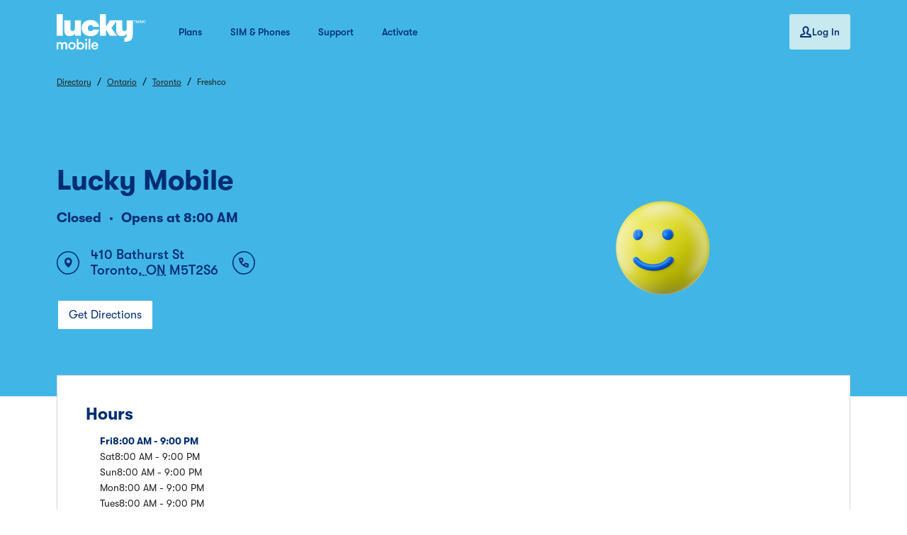

--- FILE ---
content_type: text/html; charset=utf-8
request_url: https://retailers-detaillants.luckymobile.ca/en/on/toronto/410-bathurst-st-ey076
body_size: 21239
content:
<!DOCTYPE html><html lang="en"><head>
        <script>window.__INITIAL__DATA__ = {"document":{"__":{"alternateLanguageFields":["name","slug"],"entityPageSet":{"plugin":{}},"name":"index","streamId":"locations","templateType":"JS"},"_env":{},"_schema":{"@context":"https://schema.org","@type":"Thing","description":"From this day forward, Lucky Mobile promises to provide mobile service for an unbelievably low price. We’re going to save a lot of people a lot of money. Switching is easy, with no credit check and no long-term commitment. There’s no guesswork, and no data overage charges. Truth is, you don’t have to be lucky to get great mobile savings – you just have to be with Lucky Mobile. \n\nVisit us today at the nearest Lucky Mobile store: https://www.luckymobile.ca/store-locator","name":"Freshco","url":"retailers-detaillants.luckymobile.ca/en/on/toronto/410-bathurst-st-ey076"},"_site":{"c_aboutLuckyMobileLinks":[{"label":"Why Lucky Mobile?","link":"https://www.luckymobile.ca/why-lucky-mobile","linkType":"URL"},{"label":"Coverage","link":"https://www.luckymobile.ca/coverage","linkType":"URL"},{"label":"Find a Store","link":"https://www.luckymobile.ca/store-locator","linkType":"URL"},{"label":"Jobs","link":"https://www.luckymobile.ca/careers","linkType":"URL"}],"c_copyrightMessage":"© Lucky Mobile. All rights reserved.","c_directoryImage":{"height":196,"url":"https://a.mktgcdn.com/p/rFjuTWod4NiClFgCE3QqOCCwUyvIb3oRQ_xONHL5a9U/196x196.png","width":196},"c_facebook":{"label":"Facebook","link":"https://www.facebook.com/luckymobilecan","linkType":"URL"},"c_footerAboutLabel":"About Lucky Mobile","c_footerFollowUsLabel":"Follow us","c_footerLinks":[{"label":"Privacy","link":"https://www.luckymobile.ca/privacy","linkType":"URL"},{"label":"Legal & Regulatory","link":"https://www.luckymobile.ca/legal-and-regulatory","linkType":"URL"},{"label":"Accessibility","link":"https://www.luckymobile.ca/support/plans-add-ons/accessibility","linkType":"URL"},{"label":"Your Wireless Customer Rights","link":"https://www.luckymobile.ca/crtc-wireless-code","linkType":"URL"},{"label":"Site Map","link":"https://www.luckymobile.ca/sitemap","linkType":"URL"}],"c_footerShopLabel":"Shop","c_footerShopLinks":[{"label":"SIM card","link":"https://www.luckymobile.ca/shop/phones/sim-card","linkType":"URL"},{"label":"Bring Your Own Phone","link":"https://www.luckymobile.ca/shop/phones/sim-card","linkType":"URL"},{"label":"Phones","link":"https://www.luckymobile.ca/shop/phones","linkType":"URL"},{"label":"Plans","link":"https://www.luckymobile.ca/shop/plans/prepaid","linkType":"URL"},{"label":"Data Add-Ons","link":"https://www.luckymobile.ca/shop/plans/prepaid/add-ons/data","linkType":"URL"},{"label":"International Calling Add-Ons","link":"https://www.luckymobile.ca/shop/plans/prepaid/add-ons/international","linkType":"URL"},{"label":"Get email updates","link":"https://www.luckymobile.ca/EmailCapture#INT=All_TXT_footer_Mass_110820_SA_emailsubscribe","linkType":"URL"}],"c_footerSupportLabel":"Support","c_footerSupportLinks":[{"label":"Activate Your Account","link":"https://myaccount.luckymobile.ca/PrepaidActivationLogin","linkType":"URL"},{"label":"Top-Up Your Account","link":"https://myaccount.luckymobile.ca/Login?refreshlink=https://myaccount.luckymobile.ca/sso/ssoauth.aspx?ReturnUrl=/PunchInOut/punchin?DirectAccess=TOPUPNOW","linkType":"URL"},{"label":"Manage Your Account 24/7","link":"https://www.luckymobile.ca/support/manage-account","linkType":"URL"},{"label":"Log in to My Account","link":"https://myaccount.luckymobile.ca/Login","linkType":"URL"},{"label":"Lucky Mobile My Account App","link":"https://www.luckymobile.ca/support/manage-account/lucky-mobile-my-account-app#INT=Lucky_footer_lm_MyAccountApp_mass_101519_ad","linkType":"URL"},{"label":"Contact Us","link":"https://www.luckymobile.ca/support/get-in-contact/contact-us","linkType":"URL"},{"label":"Community forum","link":"https://forum.luckymobile.ca/?INT=All_footer_TXT_CForum_Mass_082921_mstl","linkType":"URL"}],"c_hardcodedText":{"directoryHeroDescription":"Lucky Mobile is Canada’s cheap mobile provider. Switching is easy, you can bring your own phone or buy a new one. There’s no credit check, no long-term commitment and no data overage charges.","directoryHeroTitle":"All Lucky Mobile Locations in","getDirections":"Get Directions","hoursLabel":"Hours","languages":"Languages","nearbySectionTitle":"Nearby Locations","productsAndServicesLabel":"Products and Services"},"c_header":[{"links":[{"label":"Plans","link":"https://www.luckymobile.ca/shop/plans/prepaid","linkType":"URL"},{"label":"SIM & Phones","link":"https://www.luckymobile.ca/shop/phones","linkType":"URL"},{"label":"Support","link":"https://www.luckymobile.ca/support/frequently-asked-questions","linkType":"URL"},{"label":"Activate","link":"https://myaccount.luckymobile.ca/PrepaidActivationLogin","linkType":"URL"}],"logo":{"height":200,"url":"https://a.mktgcdn.com/p/muyW22orSIWc3DasxnLNJWvNtzvU5HLxrZUbxnIE-SI/640x200.png","width":640}}],"c_instagram":{"label":"Instagram","link":"https://www.instagram.com/luckymobilecan/","linkType":"URL"},"c_linkedIn":"https://www.linkedin.com/","c_loginCta":{"label":"Log In","link":"https://myaccount.luckymobile.ca/Login","linkType":"URL"},"c_logoUrl":"https://www.luckymobile.ca/","c_nearbySectionAPIKey":"e9efded9347f900ac6d1045e8262d5ca","c_nearbySectionCTA":{"label":"Find a Location","link":"https://www.luckymobile.ca/store-locator","linkType":"URL"},"c_twitter":{"label":"Twitter","link":"https://twitter.com/luckymobilecan","linkType":"URL"},"c_youTube":{"label":"YouTube","link":"https://www.youtube.com/channel/UCNASZYS15cOi5t0dCKCD-hA","linkType":"URL"},"id":"site-entity","meta":{"entityType":{"id":"ce_site","uid":137384},"locale":"en"},"name":"Lucky Mobile Site Entity","uid":97617825},"_yext":{"contentDeliveryAPIDomain":"https://cdn.yextapis.com","managementAPIDomain":"https://api.yext.com","platformDomain":"https://www.yext.com"},"address":{"city":"Toronto","countryCode":"CA","line1":"410 Bathurst St","localizedCountryName":"Canada","localizedRegionName":"Ontario","postalCode":"M5T2S6","region":"ON"},"businessId":919507,"description":"From this day forward, Lucky Mobile promises to provide mobile service for an unbelievably low price. We’re going to save a lot of people a lot of money. Switching is easy, with no credit check and no long-term commitment. There’s no guesswork, and no data overage charges. Truth is, you don’t have to be lucky to get great mobile savings – you just have to be with Lucky Mobile. \n\nVisit us today at the nearest Lucky Mobile store: https://www.luckymobile.ca/store-locator","dm_directoryParents":[{"name":"Directory","slug":"en"},{"name":"Ontario","slug":"en/on"},{"name":"Toronto","slug":"en/on/toronto"},{"name":"Freshco","slug":""}],"geocodedCoordinate":{"latitude":43.654416,"longitude":-79.407281},"hours":{"friday":{"openIntervals":[{"end":"21:00","start":"08:00"}]},"monday":{"openIntervals":[{"end":"21:00","start":"08:00"}]},"saturday":{"openIntervals":[{"end":"21:00","start":"08:00"}]},"sunday":{"openIntervals":[{"end":"21:00","start":"08:00"}]},"thursday":{"openIntervals":[{"end":"21:00","start":"08:00"}]},"tuesday":{"openIntervals":[{"end":"21:00","start":"08:00"}]},"wednesday":{"openIntervals":[{"end":"21:00","start":"08:00"}]}},"id":"EY076","locale":"en","meta":{"entityType":{"id":"location","uid":0},"locale":"en"},"name":"Freshco","ref_listings":[],"siteDomain":"retailers-detaillants.luckymobile.ca","siteId":54124,"siteInternalHostName":"retailers-detaillants.luckymobile.ca","slug":"en/on/toronto/410-bathurst-st-ey076","uid":1050297756,"yextDisplayCoordinate":{"latitude":43.655009615833166,"longitude":-79.40741309879398}},"__meta":{"manifest":{"bundlePaths":{"city":"assets/server/city.4c50c151.js","index":"assets/server/index.c6d7111c.js","region":"assets/server/region.1b74b465.js","robots":"assets/server/robots.8eb75ad3.js","root":"assets/server/root.7f44125c.js","search":"assets/server/search.1507f127.js"},"projectFilepaths":{"templatesRoot":"src/templates","distRoot":"dist","hydrationBundleOutputRoot":"dist/hydration_templates","serverBundleOutputRoot":"dist/assets/server"},"bundlerManifest":{"node_modules/@yext/pages/dist/vite-plugin/build/buildStart/rendering/renderer.js":{"file":"assets/renderer/templateRenderer.js","src":"node_modules/@yext/pages/dist/vite-plugin/build/buildStart/rendering/renderer.js","isEntry":true,"imports":["_yext-8b9514db.js","_react-15739f7c.js"]},"src/assets/images/favicon.ico":{"file":"assets/static/favicon-82ebac71.ico","src":"src/assets/images/favicon.ico"},"src/assets/images/Logo.svg":{"file":"assets/static/Logo-96fade15.svg","src":"src/assets/images/Logo.svg"},"src/assets/images/loginIcon.svg":{"file":"assets/static/loginIcon-0bee889d.svg","src":"src/assets/images/loginIcon.svg"},"src/assets/images/burger.svg":{"file":"assets/static/burger-e00e5d71.svg","src":"src/assets/images/burger.svg"},"src/assets/images/Close.svg":{"file":"assets/static/Close-4b8c8e71.svg","src":"src/assets/images/Close.svg"},"src/assets/images/mobileHeaderArrow.svg":{"file":"assets/static/mobileHeaderArrow-aeaba489.svg","src":"src/assets/images/mobileHeaderArrow.svg"},"src/assets/images/rectangle.svg":{"file":"assets/static/rectangle-fa7090eb.svg","src":"src/assets/images/rectangle.svg"},"src/assets/images/footerLogo.svg":{"file":"assets/static/footerLogo-2b441302.svg","src":"src/assets/images/footerLogo.svg"},"src/assets/images/Facebook.svg":{"file":"assets/static/Facebook-6342fab7.svg","src":"src/assets/images/Facebook.svg"},"src/assets/images/Twitter.svg":{"file":"assets/static/Twitter-9568f531.svg","src":"src/assets/images/Twitter.svg"},"src/assets/images/Instagram.svg":{"file":"assets/static/Instagram-13407a10.svg","src":"src/assets/images/Instagram.svg"},"src/assets/images/Youtube.svg":{"file":"assets/static/Youtube-0201c977.svg","src":"src/assets/images/Youtube.svg"},"src/assets/images/directoryImage.svg":{"file":"assets/static/directoryImage-556c6064.svg","src":"src/assets/images/directoryImage.svg"},"src/assets/images/appstore.svg":{"file":"assets/static/appstore-7a9de5f9.svg","src":"src/assets/images/appstore.svg"},"src/assets/images/playstore.svg":{"file":"assets/static/playstore-f2f8181a.svg","src":"src/assets/images/playstore.svg"},"src/assets/images/appStoreFr.svg":{"file":"assets/static/appStoreFr-faa76008.svg","src":"src/assets/images/appStoreFr.svg"},"src/assets/images/playStoreFr.png":{"file":"assets/static/playStoreFr-de6f962b.png","src":"src/assets/images/playStoreFr.png"},"src/assets/images/hero-fallback.png":{"file":"assets/static/hero-fallback-5481bd1b.png","src":"src/assets/images/hero-fallback.png"},"src/assets/fonts/GT-Walsheim-Medium.otf":{"file":"assets/static/GT-Walsheim-Medium-da527b7a.otf","src":"src/assets/fonts/GT-Walsheim-Medium.otf"},"src/assets/fonts/GT-Walsheim-Bold-Oblique.otf":{"file":"assets/static/GT-Walsheim-Bold-Oblique-06673ada.otf","src":"src/assets/fonts/GT-Walsheim-Bold-Oblique.otf"},"src/assets/fonts/GT-Walsheim-Medium-Oblique.otf":{"file":"assets/static/GT-Walsheim-Medium-Oblique-d7bbf974.otf","src":"src/assets/fonts/GT-Walsheim-Medium-Oblique.otf"},"src/assets/fonts/GT-Walsheim-Bold.otf":{"file":"assets/static/GT-Walsheim-Bold-6c210ad7.otf","src":"src/assets/fonts/GT-Walsheim-Bold.otf"},"src/assets/fonts/GT-Walsheim-Regular.otf":{"file":"assets/static/GT-Walsheim-Regular-b6718c1a.otf","src":"src/assets/fonts/GT-Walsheim-Regular.otf"},"src/assets/fonts/GT-Walsheim-Regular-Oblique.otf":{"file":"assets/static/GT-Walsheim-Regular-Oblique-ea60728a.otf","src":"src/assets/fonts/GT-Walsheim-Regular-Oblique.otf"},"src/templates/city.tsx":{"file":"assets/server/city.4c50c151.js","src":"src/templates/city.tsx","isEntry":true,"imports":["_iconBase-fba5cd57.js","_directory-6141dc9b.js","_yext-8b9514db.js","_react-15739f7c.js","_yextSearch-bc5b5384.js","_DirectoryCard-dac39bbf.js","_index.esm-9d550713.js"]},"dist/hydration_templates/city.tsx":{"file":"assets/hydrate/city.b22cb008.js","src":"dist/hydration_templates/city.tsx","isEntry":true,"imports":["_react-15739f7c.js","src/templates/city.tsx","_yext-8b9514db.js","_iconBase-fba5cd57.js","_yextSearch-bc5b5384.js","_directory-6141dc9b.js","_DirectoryCard-dac39bbf.js","_index.esm-9d550713.js"]},"src/templates/index.tsx":{"file":"assets/server/index.c6d7111c.js","src":"src/templates/index.tsx","isEntry":true,"imports":["_iconBase-fba5cd57.js","_react-15739f7c.js","_yext-8b9514db.js","_index.esm-0fdd5137.js","_DirectoryCard-dac39bbf.js","_yextSearch-bc5b5384.js"],"assets":["assets/static/appstore-7a9de5f9.svg","assets/static/playstore-f2f8181a.svg","assets/static/appStoreFr-faa76008.svg","assets/static/playStoreFr-de6f962b.png","assets/static/hero-fallback-5481bd1b.png"]},"dist/hydration_templates/index.tsx":{"file":"assets/hydrate/index.4c034d11.js","src":"dist/hydration_templates/index.tsx","isEntry":true,"imports":["_react-15739f7c.js","src/templates/index.tsx","_yext-8b9514db.js","_iconBase-fba5cd57.js","_yextSearch-bc5b5384.js","_index.esm-0fdd5137.js","_DirectoryCard-dac39bbf.js"]},"src/templates/region.tsx":{"file":"assets/server/region.1b74b465.js","src":"src/templates/region.tsx","isEntry":true,"imports":["_iconBase-fba5cd57.js","_directory-6141dc9b.js","_yext-8b9514db.js","_react-15739f7c.js","_yextSearch-bc5b5384.js","_DirectoryCard-dac39bbf.js","_index.esm-9d550713.js"]},"dist/hydration_templates/region.tsx":{"file":"assets/hydrate/region.2dd37d4c.js","src":"dist/hydration_templates/region.tsx","isEntry":true,"imports":["_react-15739f7c.js","src/templates/region.tsx","_yext-8b9514db.js","_iconBase-fba5cd57.js","_yextSearch-bc5b5384.js","_directory-6141dc9b.js","_DirectoryCard-dac39bbf.js","_index.esm-9d550713.js"]},"src/templates/robots.ts":{"file":"assets/server/robots.8eb75ad3.js","src":"src/templates/robots.ts","isEntry":true},"src/templates/root.tsx":{"file":"assets/server/root.7f44125c.js","src":"src/templates/root.tsx","isEntry":true,"imports":["_iconBase-fba5cd57.js","_directory-6141dc9b.js","_yext-8b9514db.js","_react-15739f7c.js","_yextSearch-bc5b5384.js","_DirectoryCard-dac39bbf.js","_index.esm-9d550713.js"]},"dist/hydration_templates/root.tsx":{"file":"assets/hydrate/root.fd149461.js","src":"dist/hydration_templates/root.tsx","isEntry":true,"imports":["_react-15739f7c.js","src/templates/root.tsx","_yext-8b9514db.js","_iconBase-fba5cd57.js","_yextSearch-bc5b5384.js","_directory-6141dc9b.js","_DirectoryCard-dac39bbf.js","_index.esm-9d550713.js"]},"src/templates/search.tsx":{"file":"assets/server/search.1507f127.js","src":"src/templates/search.tsx","isEntry":true,"imports":["_iconBase-fba5cd57.js","_react-15739f7c.js","_yextSearch-bc5b5384.js","_yext-8b9514db.js","_index.esm-0fdd5137.js","_index.esm-9d550713.js"],"css":["assets/static/search-ab1ab143.css"]},"dist/hydration_templates/search.tsx":{"file":"assets/hydrate/search.c429b373.js","src":"dist/hydration_templates/search.tsx","isEntry":true,"imports":["_react-15739f7c.js","src/templates/search.tsx","_yext-8b9514db.js","_iconBase-fba5cd57.js","_yextSearch-bc5b5384.js","_index.esm-0fdd5137.js","_index.esm-9d550713.js"]},"_react-15739f7c.js":{"file":"assets/static/react-15739f7c.js"},"_yext-8b9514db.js":{"file":"assets/static/yext-8b9514db.js","imports":["_react-15739f7c.js"]},"_yextSearch-bc5b5384.js":{"file":"assets/static/yextSearch-bc5b5384.js","imports":["_yext-8b9514db.js","_react-15739f7c.js"]},"_iconBase-fba5cd57.js":{"file":"assets/static/iconBase-fba5cd57.js","imports":["_yext-8b9514db.js","_react-15739f7c.js","_yextSearch-bc5b5384.js"],"css":["assets/static/iconBase-2a60c24c.css"],"assets":["assets/static/favicon-82ebac71.ico","assets/static/Logo-96fade15.svg","assets/static/loginIcon-0bee889d.svg","assets/static/burger-e00e5d71.svg","assets/static/Close-4b8c8e71.svg","assets/static/mobileHeaderArrow-aeaba489.svg","assets/static/rectangle-fa7090eb.svg","assets/static/footerLogo-2b441302.svg","assets/static/Facebook-6342fab7.svg","assets/static/Instagram-13407a10.svg","assets/static/Twitter-9568f531.svg","assets/static/Youtube-0201c977.svg","assets/static/GT-Walsheim-Bold-Oblique-06673ada.otf","assets/static/GT-Walsheim-Bold-6c210ad7.otf","assets/static/GT-Walsheim-Medium-Oblique-d7bbf974.otf","assets/static/GT-Walsheim-Medium-da527b7a.otf","assets/static/GT-Walsheim-Regular-Oblique-ea60728a.otf","assets/static/GT-Walsheim-Regular-b6718c1a.otf"]},"_directory-6141dc9b.js":{"file":"assets/static/directory-6141dc9b.js","imports":["_iconBase-fba5cd57.js","_react-15739f7c.js","_DirectoryCard-dac39bbf.js","_yext-8b9514db.js","_index.esm-9d550713.js"],"assets":["assets/static/directoryImage-556c6064.svg"]},"_DirectoryCard-dac39bbf.js":{"file":"assets/static/DirectoryCard-dac39bbf.js","imports":["_react-15739f7c.js","_yext-8b9514db.js","_iconBase-fba5cd57.js"]},"_index.esm-9d550713.js":{"file":"assets/static/index.esm-9d550713.js","imports":["_iconBase-fba5cd57.js"]},"_index.esm-0fdd5137.js":{"file":"assets/static/index.esm-0fdd5137.js","imports":["_iconBase-fba5cd57.js"]},"src/templates/search.css":{"file":"assets/static/search-ab1ab143.css","src":"src/templates/search.css"},"iconBase.css":{"file":"assets/static/iconBase-2a60c24c.css","src":"iconBase.css"}}}},"path":"en/on/toronto/410-bathurst-st-ey076","relativePrefixToRoot":"../../../"}</script>
        <link rel="stylesheet" href="../../../assets/static/iconBase-2a60c24c.css"/>
        <title>Yext Pages Site</title>
    <meta charset="UTF-8"/>
    <meta name="viewport" content="width=device-width, initial-scale=1, maximum-scale=5"/>
    <meta name="description" content="Directory, Ontario, Toronto, Freshco."/>
<meta property="og:title" content=""/>
<meta property="og:description" content="Directory, Ontario, Toronto, Freshco."/>
<meta property="og:url" content="https://retailers-detaillants.luckymobile.ca/en/on/toronto/410-bathurst-st-ey076"/>
<link rel="canonical" href="https://retailers-detaillants.luckymobile.ca/en/on/toronto/410-bathurst-st-ey076"/>
<link rel="shortcut icon" type="image/ico" href="/assets/static/favicon-82ebac71.ico"/>
<meta http-equiv="X-UA-Compatible" content="IE=edge"/>
<meta rel="dns-prefetch" href="//www.yext-pixel.com"/>
<meta rel="dns-prefetch" href="//a.cdnmktg.com"/>
<meta rel="dns-prefetch" href="//a.mktgcdn.com"/>
<meta rel="dns-prefetch" href="//dynl.mktgcdn.com"/>
<meta rel="dns-prefetch" href="//dynm.mktgcdn.com"/>
<meta rel="dns-prefetch" href="//www.google-analytics.com"/>
<meta name="format-detection" content="telephone=no"/>
<meta property="og:type" content="website"/>
<meta property="twitter:card" content="summary"/>
<meta name="geo.position" content="undefined,undefined"/>
<meta name="geo.placename" content="Toronto,ON"/>
<meta name="geo.region" content="CA-ON"/>
    <script>window.yextAnalyticsEnabled=false;window.enableYextAnalytics=()=>{window.yextAnalyticsEnabled=true}</script>
<script type="application/ld+json">
  {"@graph":[{"@context":"https://schema.org","@type":"MobilePhoneStore","name":"Freshco","address":{"@type":"PostalAddress","streetAddress":"410 Bathurst St","addressLocality":"Toronto","addressRegion":"ON","postalCode":"M5T2S6","addressCountry":"CA"},"openingHours":["Mo,Tu,We,Th,Fr,Sa,Su 08:00-21:00"],"description":"From this day forward, Lucky Mobile promises to provide mobile service for an unbelievably low price. We’re going to save a lot of people a lot of money. Switching is easy, with no credit check and no long-term commitment. There’s no guesswork, and no data overage charges. Truth is, you don’t have to be lucky to get great mobile savings – you just have to be with Lucky Mobile. \n\nVisit us today at the nearest Lucky Mobile store: https://www.luckymobile.ca/store-locator"},null,{"@context":"http://www.schema.org","@type":"BreadcrumbList","itemListElement":[{"@type":"ListItem","name":"Directory","position":1,"item":{"@type":"Thing","@id":"../../../en"}},{"@type":"ListItem","name":"Ontario","position":2,"item":{"@type":"Thing","@id":"../../../en/on"}},{"@type":"ListItem","name":"Toronto","position":3,"item":{"@type":"Thing","@id":"../../../en/on/toronto"}},{"@type":"ListItem","name":"Freshco","position":4,"item":{"@type":"Thing","@id":"../../../"}}]}]}
  </script>
    <script>var IS_PRODUCTION = true;var PRODUCTION_DOMAINS = JSON.parse("{\"primary\":\"retailers-detaillants.luckymobile.ca\",\"aliases\":[]}");</script></head>
    <body>
        <div id="reactele"><header class="Header relative bg-brand-primary"><div class="container py-5 flex justify-start md:justify-between"><div class="flex"><a class="Link Header-logoLink" href="https://www.luckymobile.ca/" style="unicode-bidi:bidi-override;direction:ltr"><div class="flex w-[144px] mr-2"><img src="/assets/static/Logo-96fade15.svg" alt="logo"/></div></a><div class="hidden md:flex items-center"><ul class="flex"><li><a class="Link Link Link--primary Link--header mx-2 lg:mx-5" href="https://www.luckymobile.ca/shop/plans/prepaid" style="unicode-bidi:bidi-override;direction:ltr">Plans</a></li><li><a class="Link Link Link--primary Link--header mx-2 lg:mx-5" href="https://www.luckymobile.ca/shop/phones" style="unicode-bidi:bidi-override;direction:ltr">SIM &amp; Phones</a></li><li><a class="Link Link Link--primary Link--header mx-2 lg:mx-5" href="https://www.luckymobile.ca/support/frequently-asked-questions" style="unicode-bidi:bidi-override;direction:ltr">Support</a></li><li><a class="Link Link Link--primary Link--header mx-2 lg:mx-5" href="https://myaccount.luckymobile.ca/PrepaidActivationLogin" style="unicode-bidi:bidi-override;direction:ltr">Activate</a></li></ul></div></div><div class="hidden md:flex md:gap-[15px] whitespace-nowrap"><a class="Link py-[15px] px-[15px] bg-brand-sky text-brand-secondary font-medium text-[14px] leading-[20px] rounded-[3px] flex gap-2" href="https://myaccount.luckymobile.ca/Login" style="unicode-bidi:bidi-override;direction:ltr"><img src="/assets/static/loginIcon-0bee889d.svg" alt="login"/>Log In</a></div><button class="flex md:hidden absolute p-4 right-0 top-1/2 -translate-y-1/2 w-[72px] justify-center"><img src="/assets/static/burger-e00e5d71.svg" alt=""/><span class="sr-only">Toggle Header Menu</span></button></div><div class="hidden absolute top-full left-0 right-0 h-screen bg-white"><div class="container pl-[45px] pr-[22px]"><ul class="flex flex-col"><li><a class="Link Link Link--header py-4 flex justify-between" href="https://www.luckymobile.ca/shop/plans/prepaid" style="unicode-bidi:bidi-override;direction:ltr">Plans<img src="/assets/static/mobileHeaderArrow-aeaba489.svg" alt=""/></a></li><li><a class="Link Link Link--header py-4 flex justify-between" href="https://www.luckymobile.ca/shop/phones" style="unicode-bidi:bidi-override;direction:ltr">SIM &amp; Phones<img src="/assets/static/mobileHeaderArrow-aeaba489.svg" alt=""/></a></li><li><a class="Link Link Link--header py-4 flex justify-between" href="https://www.luckymobile.ca/support/frequently-asked-questions" style="unicode-bidi:bidi-override;direction:ltr">Support<img src="/assets/static/mobileHeaderArrow-aeaba489.svg" alt=""/></a></li><li><a class="Link Link Link--header py-4 flex justify-between" href="https://myaccount.luckymobile.ca/PrepaidActivationLogin" style="unicode-bidi:bidi-override;direction:ltr">Activate<img src="/assets/static/mobileHeaderArrow-aeaba489.svg" alt=""/></a></li><li><a class="Link Link Link--header py-4 flex justify-between" href="https://myaccount.luckymobile.ca/Login" style="unicode-bidi:bidi-override;direction:ltr">Log In<img src="/assets/static/mobileHeaderArrow-aeaba489.svg" alt=""/></a></li><li class=""><button class="Link Link--header py-4 flex justify-between w-[100%]">Languages<img class="my-auto" src="/assets/static/mobileHeaderArrow-aeaba489.svg" alt=""/></button></li></ul></div></div></header><div class="bg-brand-primary"><nav class="Breadcrumbs my-4 container hidden sm:block" aria-label="Breadcrumb"><ol class="flex flex-wrap"><li><a class="Link Link--breadcrumbs Link--underline" href="../../../en" style="unicode-bidi:bidi-override;direction:ltr"><span>Directory</span></a><span class="mx-2 text-black">/</span></li><li><a class="Link Link--breadcrumbs Link--underline" href="../../../en/on" style="unicode-bidi:bidi-override;direction:ltr"><span>Ontario</span></a><span class="mx-2 text-black">/</span></li><li><a class="Link Link--breadcrumbs Link--underline" href="../../../en/on/toronto" style="unicode-bidi:bidi-override;direction:ltr"><span>Toronto</span></a><span class="mx-2 text-black">/</span></li><li><span class="text-sm">Freshco</span></li></ol></nav></div><div class="Hero bg-brand-primary pb-[60px] pt-[30px] sm:py-[60px] text-brand-dark-blue"><div class="container flex"><div class="w-full md:w-auto md:flex-grow md:basis-2/3 md:mr-8 flex flex-col justify-center"><h1 class="Heading Heading--lead">Lucky Mobile</h1><div class="mt-[30px] flex flex-col sm:flex-row"><div class="flex items-center"><svg class="text-brand-dark-blue mr-[15px]" width="33" height="34" viewBox="0 0 33 34" fill="none" xmlns="http://www.w3.org/2000/svg"><g clip-path="url(#clip0_5798_6945)"><path d="M16.36 18.04C14.88 18.04 13.68 16.84 13.68 15.36C13.68 13.88 14.88 12.68 16.36 12.68C17.84 12.68 19.04 13.88 19.04 15.36C19.04 16.84 17.84 18.04 16.36 18.04ZM16.36 10C14.87 10 13.46 10.72 12.45 11.81C8.04999 16.53 14.97 23.05 16.18 24.13C16.28 24.22 16.44 24.22 16.54 24.13C17.47 23.29 21.72 19.28 21.72 15.37C21.72 12.4 19.32 10 16.36 10Z" fill="currentColor"></path></g><path d="M30.3761 17.4962C30.3369 17.7649 30.2977 17.8377 30.2753 17.9105C30.2809 17.8937 30.2753 17.9609 30.253 18.0953C30.2418 18.1625 30.225 18.2521 30.2026 18.364C30.1802 18.4816 30.1522 18.616 30.1242 18.7616C30.0682 19.0583 30.0122 19.4223 29.9674 19.803C29.9226 20.1894 29.8834 20.5365 29.8162 20.8948C29.7826 21.074 29.7378 21.2588 29.6986 21.438C29.6594 21.6171 29.6091 21.7907 29.5643 21.9643C29.5139 22.1323 29.4635 22.2946 29.4131 22.4514C29.3571 22.6026 29.3123 22.7482 29.2619 22.8825C29.0659 23.4201 28.8868 23.7672 28.8812 23.7896L28.9092 23.8848C28.6628 24.3943 28.5956 24.4559 28.5508 24.5119C28.5004 24.5679 28.4668 24.6183 28.1981 25.0606C28.1309 25.251 27.8845 25.6149 27.6214 25.9117C27.5542 25.9845 27.5038 26.046 27.4198 26.13C27.3414 26.214 27.2686 26.2868 27.1958 26.3596C27.0614 26.5052 26.9495 26.6284 26.8935 26.7067C26.8935 26.6955 26.5183 27.1099 26.5183 27.0651C26.4399 27.2219 26.1432 27.5018 25.9192 27.7762C25.8464 27.8826 25.992 27.7146 26.0648 27.653C25.8912 27.8602 25.7177 28.0673 25.5553 28.2745C25.3425 28.4985 25.2753 28.5377 25.4881 28.2801C25.4321 28.3473 25.3649 28.4201 25.2921 28.5041C25.2529 28.5489 25.2193 28.5936 25.1745 28.6384C25.1353 28.6832 25.0906 28.7392 25.0514 28.7784C24.9058 28.9408 24.6986 29.1312 24.4467 29.3327C24.1947 29.5343 23.8923 29.7471 23.5564 29.9598C23.4724 30.0102 23.3884 30.0662 23.3044 30.1166C23.226 30.167 23.1477 30.2174 23.0693 30.2678C23.0469 30.3182 22.9909 30.3854 22.8733 30.4638C22.7389 30.5589 22.6213 30.6037 22.487 30.6653C22.4254 30.6933 22.3694 30.7045 22.3582 30.6877C22.207 30.7661 22.039 30.8613 21.8767 30.9285C21.7143 31.0013 21.5575 31.0629 21.4399 31.0797C21.3727 31.0909 21.3783 31.0629 21.4287 31.0293C20.9304 31.2196 20.4097 31.3876 19.8778 31.5276C19.5978 31.6004 19.3179 31.6676 19.0323 31.7292C19.0267 31.7292 19.0155 31.7404 18.9987 31.746C18.9539 31.7628 18.8923 31.7796 18.8363 31.7963C18.7076 31.8243 18.59 31.8467 18.4612 31.8579C18.4276 31.8579 18.4052 31.8579 18.3884 31.8579C18.1868 31.8915 17.9909 31.9251 17.7893 31.9531C17.5541 31.9867 17.319 32.0203 17.0894 32.0483C16.6303 32.1099 16.2047 32.1547 15.8016 32.1827C15.3985 32.2107 15.0233 32.2219 14.6874 32.2163C14.0099 32.2107 13.478 32.1435 13.142 32.0875C13.394 32.1715 14.0323 32.2163 14.273 32.2779C13.7187 32.2779 13.4724 32.1939 13.226 32.1939C13.1756 32.1659 13.0804 32.1379 12.9572 32.1099C12.8341 32.0819 12.6829 32.0427 12.5205 32.0091C12.3637 31.9643 12.2014 31.9251 12.0558 31.8747C11.9102 31.8243 11.7814 31.774 11.6918 31.7236H11.5295L11.2887 31.6004C11.1487 31.5444 11.0255 31.4996 10.9192 31.4548C10.8128 31.41 10.7176 31.3652 10.6336 31.3316C10.4656 31.2588 10.3536 31.1972 10.2641 31.1524C10.0905 31.0629 10.0401 31.0293 9.99531 31.0069C9.95051 30.9789 9.91132 30.9621 9.77694 30.8725C9.64256 30.7829 9.4018 30.6373 8.97066 30.3126C8.46674 29.943 8.0972 29.6463 7.78365 29.3887C7.4757 29.1368 7.22374 28.9128 6.96618 28.6608C7.05576 28.7448 7.20694 28.9296 6.96618 28.7168C6.95498 28.6776 6.787 28.5321 6.61343 28.3753C6.43986 28.2185 6.26069 28.0505 6.21589 27.9721C5.97513 27.7482 5.28084 26.9587 5.47681 27.2611C5.37602 27.1099 4.78252 26.382 5.16326 26.7907C4.96169 26.55 4.77692 26.298 4.63134 26.1244C4.70973 26.2364 4.78812 26.3484 4.8665 26.4548C4.53056 26.0348 4.29539 25.6989 4.09942 25.3965C3.99864 25.2454 3.90905 25.0998 3.81387 24.9598C3.71868 24.8142 3.6235 24.6743 3.52271 24.5287L3.71308 24.8814C3.36594 24.3327 3.11398 23.868 3.05239 23.6216C3.15317 23.812 3.26515 23.9968 3.37154 24.1815C3.11398 23.7224 2.9292 23.3529 2.76683 22.9945C2.60445 22.6362 2.45888 22.289 2.3077 21.8859C2.3357 21.9867 2.37489 22.0819 2.40849 22.177C2.3021 21.9195 2.10613 21.3876 1.93816 20.6877C1.85417 20.3405 1.78138 19.9542 1.72539 19.5455C1.6694 19.1367 1.63021 18.7 1.59661 18.2465C1.52382 17.3562 1.51262 16.4939 1.55742 15.7772C1.59661 15.0662 1.6806 14.5062 1.71419 14.2487C1.6694 14.3999 1.62461 14.5566 1.59101 14.7134C1.62461 14.4167 1.6694 14.1199 1.72539 13.8287C1.71419 13.8791 1.72539 13.9911 1.73659 14.1031C1.74779 14.2151 1.76459 14.3215 1.74779 14.3607C1.78698 14.1255 1.86537 13.7728 1.97735 13.3304C2.10053 12.8937 2.26291 12.3674 2.49247 11.8019C2.50927 11.7627 2.52607 11.7291 2.54286 11.6899C2.50367 11.6899 2.47567 11.6339 2.49247 11.5331C2.55406 11.2363 2.65485 10.8836 2.81162 10.6428C2.89001 10.5197 2.9628 10.3181 3.09718 10.3013C3.15317 10.2957 3.16997 10.3405 3.15877 10.3965C3.22596 10.2733 3.29875 10.1445 3.37154 10.0213C3.72988 9.41103 4.15541 8.81192 4.62574 8.24081C5.07367 7.6809 5.57199 7.16578 6.07592 6.70105C6.1935 6.57787 6.31668 6.45469 6.42866 6.32591C6.57424 6.16914 6.71422 6.02356 6.88779 5.91158C6.91019 5.89478 6.94378 5.88918 6.95498 5.90598L6.96618 5.92277C6.96618 5.92277 6.96618 5.93397 6.96618 5.94517C7.24053 5.738 7.51489 5.54203 7.80045 5.34606C7.76685 5.33487 7.76125 5.30127 7.80045 5.25088C7.84524 5.19489 7.92363 5.1445 7.96282 5.0885C7.99082 5.04931 7.99642 5.00452 8.03001 4.95972C8.0804 4.89253 8.16439 4.79735 8.23718 4.74696C8.37716 4.64617 8.50034 4.66857 8.53953 4.74696C8.55073 4.74136 8.56193 4.73576 8.56753 4.72456C8.62352 4.67977 8.66271 4.61818 8.7187 4.57338C8.86988 4.43341 9.04905 4.34382 9.21143 4.21504C9.22822 4.20384 9.23382 4.21504 9.22262 4.22624C9.00426 4.39981 8.81949 4.59578 8.61792 4.78615C8.66271 4.77495 8.68511 4.78615 8.70191 4.79175C8.68511 4.79175 8.87548 4.65737 9.08265 4.53979C9.18343 4.4782 9.28981 4.42221 9.3682 4.37741C9.44659 4.33262 9.50258 4.30463 9.50818 4.30463L9.49138 4.24304C9.49138 4.24304 9.51378 4.23184 9.52498 4.22624C9.63696 4.18145 9.58097 4.27103 9.71535 4.19264C9.73215 4.08626 9.96731 4.07506 10.0009 4.01347C10.0009 4.01907 10.0793 3.98548 10.0849 4.01347C10.0849 3.95748 10.1577 3.96868 10.1969 3.93508C10.1969 3.92389 10.1969 3.92389 10.1913 3.92389C10.3313 3.87909 10.0457 4.05267 10.0401 4.05826C10.3536 3.89589 10.4656 3.8399 10.5328 3.8063C10.6392 3.76711 10.7736 3.71672 10.9192 3.66633H10.908C10.908 3.66633 10.9192 3.66633 10.9248 3.66633C11.0367 3.62713 11.1599 3.58234 11.2831 3.54314C11.7086 3.39757 12.151 3.27999 12.3077 3.22399C12.2574 3.2016 12.1622 3.25199 12.1118 3.2072C12.1902 3.15121 12.2406 3.1848 12.2686 3.14001C12.3245 3.2128 12.4645 3.11201 12.5485 3.1792L12.5597 3.12881L12.6101 3.14561C12.974 3.00563 12.6885 3.10081 13.03 3.03362C13.226 2.98323 13.3044 2.90484 13.4164 2.90484C13.3996 2.90484 13.3492 2.88805 13.3996 2.86565C13.4164 2.90484 13.5284 2.80966 13.5619 2.84885C13.6123 2.83765 13.7747 2.81526 13.7131 2.76487C13.7467 2.78726 13.8923 2.77606 13.8083 2.81526C13.8587 2.80966 13.9035 2.80966 13.9371 2.79286H13.8699C14.0323 2.75367 14.1331 2.78726 14.2338 2.72007L14.1723 2.70328C14.273 2.68648 14.357 2.67528 14.4018 2.72567L14.301 2.75367C14.4634 2.73687 14.5642 2.71447 14.6986 2.67528H14.6482C14.7322 2.64168 15.0065 2.59129 15.2809 2.5521C15.3985 2.5353 15.5216 2.5185 15.6224 2.50171C15.6672 2.50171 15.7176 2.50171 15.768 2.49611C16.4679 2.48491 17.1734 2.50731 17.8565 2.59689C17.9405 2.60809 18.0077 2.62489 18.0469 2.63609C18.0637 2.63609 18.0693 2.64728 18.0804 2.65288C17.9517 2.64728 17.7333 2.62489 17.5093 2.60809C17.6773 2.62489 17.9069 2.65288 18.0916 2.68648C18.0804 2.70328 18.0525 2.71447 18.0525 2.71447C18.1364 2.71447 18.142 2.70328 18.1588 2.69768C18.1812 2.69768 18.2092 2.70887 18.2316 2.70887C18.2036 2.70328 18.1812 2.69768 18.17 2.69208C18.1812 2.69208 18.198 2.69208 18.2372 2.69208C18.2652 2.70328 18.226 2.72567 18.2092 2.73127C18.2596 2.73127 18.3044 2.75927 18.31 2.73687C18.282 2.72567 18.2764 2.70328 18.2708 2.68648C18.3044 2.68648 18.3492 2.69768 18.3884 2.70328C18.562 2.73127 18.7467 2.76487 18.6012 2.73127C18.8363 2.75367 19.0883 2.79286 19.3403 2.84885C19.3235 2.84885 19.3011 2.84885 19.2787 2.84885C19.3123 2.85445 19.3626 2.86565 19.3906 2.88805C19.3682 2.86565 19.3906 2.86565 19.413 2.86565C19.7546 2.93844 20.1073 3.03922 20.4489 3.14561C20.8744 3.27999 21.2775 3.43676 21.6471 3.58234L21.6135 3.59354C21.7703 3.64393 21.9214 3.71112 22.0782 3.76711C22.6269 4.01907 22.8901 4.11985 22.8397 4.13105C22.5933 4.00227 22.3414 3.89029 22.0894 3.78391C22.6437 4.03587 22.2462 3.87909 22.0278 3.8119C22.1454 3.86229 22.2574 3.91269 22.3638 3.96308C22.4702 4.01347 22.5709 4.06386 22.6605 4.11426C22.7725 4.15345 22.5877 4.06386 22.5038 4.01907C22.8061 4.14225 23.226 4.32702 23.5732 4.53979C23.8475 4.69656 23.8475 4.71336 23.8587 4.74136C23.8699 4.76375 23.8979 4.79735 24.2059 4.98772C24.4691 5.15569 24.721 5.32927 24.973 5.50844C25.0962 5.59802 25.2193 5.69321 25.3481 5.7828C25.4657 5.87238 25.5833 5.96757 25.7009 6.05715C25.8184 6.17474 25.9584 6.32591 26.0872 6.46029C26.216 6.60587 26.3448 6.75145 26.4679 6.90822C26.5967 7.0594 26.7087 7.22177 26.8319 7.37295C26.9495 7.52972 27.0615 7.6977 27.179 7.85447C27.6326 8.50957 28.0357 9.20386 28.3996 9.91495C28.59 10.2677 28.7468 10.6372 28.9204 11.0012L29.1499 11.5611C29.1891 11.6563 29.2283 11.7459 29.2675 11.8411L29.3683 12.1266C29.4355 12.317 29.5083 12.5073 29.5755 12.6977C29.637 12.8937 29.6986 13.0841 29.7602 13.28L29.8554 13.5712C29.889 13.672 29.9114 13.7616 29.9394 13.8567C29.9898 14.0471 30.0346 14.2431 30.0794 14.439C30.0794 14.5286 30.0626 14.4223 30.0346 14.3159C30.169 14.8814 30.2642 15.4413 30.3369 15.9732C30.3705 16.2364 30.3929 16.4939 30.4041 16.7403C30.4153 16.9867 30.4041 17.2274 30.3929 17.4738M26.6639 27.2779C26.4231 27.569 26.132 27.9106 25.8576 28.1569C25.7177 28.2801 25.5385 28.4873 25.4153 28.5097C25.3425 28.5265 25.3929 28.4257 25.5161 28.3193C25.6001 28.2465 25.6673 28.1681 25.7457 28.0953C25.8128 28.0393 25.8576 28.0001 25.9192 27.9497C25.9528 27.9162 25.992 27.8826 26.0256 27.849C26.0872 27.7818 26.1488 27.709 26.2104 27.6418C26.3504 27.485 26.4623 27.3674 26.5911 27.2163C26.7479 27.0427 26.8207 27.0931 26.6639 27.2779ZM25.1913 28.812L25.1633 28.84C25.0906 28.924 24.973 29.0024 24.9338 28.9968C24.8442 29.0472 24.8498 28.9744 24.945 28.8848C24.9898 28.8456 25.0234 28.812 25.0738 28.7784C25.1297 28.7392 25.1857 28.7056 25.2081 28.7112H25.2193C25.2473 28.7168 25.2417 28.756 25.1913 28.8176M20.7064 31.4884C20.2865 31.6676 19.8498 31.8019 19.413 31.9307C19.1387 32.0091 18.8755 32.0763 18.6012 32.1155C18.562 32.1155 18.5228 32.1155 18.5228 32.1043V32.0931C18.5228 32.0931 18.6404 32.0371 18.6852 32.0483C18.6852 32.0483 18.7076 32.0483 18.7299 32.0483C18.7187 32.0427 18.7299 32.0259 18.7579 32.0147C18.8811 31.9699 19.0211 31.9363 19.1219 31.8803C19.1443 31.8691 19.1611 31.8579 19.1835 31.8467C19.1835 31.8355 19.1835 31.8243 19.2115 31.8075H19.2227C19.2227 31.8075 19.2675 31.774 19.2955 31.7628C19.4466 31.6956 19.7154 31.6004 19.9002 31.5668C20.0065 31.5444 20.0793 31.55 20.1129 31.5668C20.1297 31.578 20.1129 31.606 20.1353 31.6116C20.1577 31.6116 20.2081 31.606 20.2417 31.5948C20.2529 31.5948 20.2585 31.5948 20.2641 31.5948C20.4097 31.5444 20.5497 31.4996 20.6896 31.4548C20.7512 31.438 20.7344 31.466 20.6896 31.4828M17.7781 32.1211C17.7781 32.1211 17.7613 32.1323 17.7445 32.1323C17.5373 32.1715 17.3526 32.1883 17.151 32.2051C17.179 32.2219 17.151 32.2443 17.0782 32.2555C16.983 32.2723 16.8598 32.2723 16.7703 32.2947C16.7087 32.3059 16.6639 32.3283 16.5911 32.3339C16.4791 32.3563 16.3111 32.3675 16.1935 32.3675C15.9584 32.3675 15.852 32.3059 15.88 32.2555H15.8296C15.7344 32.2555 15.6392 32.2667 15.544 32.2667C15.2697 32.2667 15.0009 32.2387 14.7266 32.2107C14.7042 32.2107 14.7042 32.1995 14.7266 32.1995C15.2025 32.2275 15.6616 32.2051 16.1319 32.1883C16.1991 32.1883 16.5855 32.1883 16.955 32.1659C17.1398 32.1603 17.319 32.1379 17.4589 32.1323C17.5261 32.1267 17.5821 32.1155 17.6213 32.1155C17.6605 32.1155 17.6829 32.1099 17.6829 32.1043C17.6997 32.0875 17.7781 32.0819 17.7725 32.1043V32.1155L17.7781 32.1211ZM3.11957 10.0045V9.97094C3.14757 9.88136 3.24276 9.81417 3.29315 9.83097C3.36594 9.78617 3.41633 9.87016 3.36594 9.95975C3.34354 9.99894 3.32674 10.0325 3.29315 10.0605C3.25955 10.0997 3.20916 10.1277 3.18117 10.1221H3.16437C3.12517 10.1109 3.10838 10.0717 3.11957 10.0045ZM31.4736 13.0449C31.4624 13.0785 31.4176 13.0561 31.3952 13.0785C31.3728 13.1009 31.3616 13.1401 31.3504 13.196C31.2552 12.9217 31.16 12.6361 31.0984 12.4626L31.1152 12.4738C31.0872 12.3898 31.0536 12.2946 31.02 12.1882C30.9808 12.0818 30.936 11.9698 30.8857 11.8467C30.8241 11.6899 30.7569 11.5219 30.6841 11.3427C30.7121 11.3539 30.7289 11.3371 30.7177 11.2755C30.6729 10.9508 30.4041 10.4357 30.1634 10.0437H30.169C30.169 10.0437 30.1858 9.94855 30.1466 9.86456C30.0626 9.67979 30.001 9.52301 29.8722 9.34384C29.7938 9.23746 29.7266 9.17587 29.665 9.13667C29.5755 8.9743 29.4803 8.80073 29.3683 8.61596C29.2899 8.48158 29.2059 8.336 29.1219 8.19602C29.0323 8.05604 28.9484 7.91606 28.8588 7.77609C28.7748 7.63611 28.6852 7.49613 28.5956 7.36735C28.506 7.23857 28.422 7.10979 28.3436 6.99221C28.2261 6.83543 28.1309 6.69545 28.0413 6.57787C28.0413 6.57227 28.0413 6.56107 28.0357 6.54988C28.0581 6.49389 27.9685 6.32031 27.8565 6.21953L27.8173 6.18593C27.7613 6.14114 27.7221 6.12434 27.6942 6.12434C27.6886 6.11314 27.6774 6.10195 27.6718 6.09075C27.5766 5.97317 27.4814 5.85558 27.3806 5.7324C27.1678 5.48604 26.9551 5.23968 26.6751 4.97092L26.6079 4.90933C26.4735 4.80295 26.3392 4.69657 26.2048 4.59018C26.0704 4.4894 25.9304 4.38301 25.7904 4.28223C25.6449 4.18145 25.5049 4.08066 25.3593 3.97988C25.2081 3.88469 25.0626 3.78391 24.9114 3.68872C24.4859 3.41996 24.0435 3.1736 23.5956 2.94964C23.6964 2.96643 24.2899 3.27999 24.7938 3.59914C24.2899 3.27439 23.7804 2.96084 23.5452 2.88805C23.0525 2.61929 23.6236 2.86565 23.0245 2.5521C22.5821 2.35053 21.983 2.14336 21.4679 1.9306H21.4791C21.216 1.82421 20.9696 1.74582 20.74 1.67304C20.6784 1.64504 20.6169 1.61704 20.5777 1.62264C20.5609 1.62264 20.5497 1.61704 20.5329 1.61145C20.5105 1.58905 20.5665 1.57785 20.4825 1.53866C20.4041 1.52746 20.2977 1.53866 20.2193 1.49386C20.0233 1.38748 19.889 1.46027 19.7042 1.37068H19.7266C19.665 1.32589 19.525 1.32029 19.4074 1.2699C19.441 1.2867 19.4634 1.32029 19.3906 1.30909C19.2563 1.2531 19.1555 1.2587 19.0547 1.20831L18.9483 1.22511C18.702 1.17471 18.0916 1.07953 17.4701 1.03473C17.3638 1.02914 17.2574 1.01794 17.1566 1.01234C16.8766 0.989942 16.5855 0.978744 16.3055 0.973145C16.3951 0.973145 16.4735 0.984343 16.5183 0.995541C16.2887 0.995541 16.0984 0.995541 15.9864 0.995541H16.0088C15.628 0.995541 15.0457 1.01794 14.4634 1.07953H14.4578C14.329 1.09073 14.2003 1.10192 14.0659 1.11312L13.8363 1.16351C13.5116 1.21391 13.2092 1.2755 12.974 1.33709C12.9516 1.33709 12.9348 1.34829 12.9124 1.34829C12.7837 1.33709 12.6269 1.38188 12.5037 1.39308C12.5765 1.39308 12.5597 1.42667 12.5037 1.43787C12.3469 1.47147 12.3189 1.48267 12.3077 1.49386C11.7926 1.62824 11.1991 1.80741 10.5608 2.05938C10.1689 2.19375 9.82173 2.32813 9.67056 2.37853C9.49698 2.5129 9.23942 2.59129 9.06585 2.71447L9.07705 2.69208C9.02665 2.72007 8.92027 2.77606 8.78029 2.84325C8.64592 2.91604 8.47234 3.00003 8.30437 3.08962C7.96842 3.26879 7.63807 3.46476 7.53169 3.54874L7.56528 3.53755C7.39171 3.68872 7.38611 3.62153 7.22374 3.70552C7.26293 3.73352 7.20134 3.8119 7.13975 3.86789C7.11735 3.88469 7.09496 3.90149 7.07256 3.91829C7.07256 3.91829 7.06136 3.92389 7.05576 3.92948C6.46226 4.34382 5.87995 4.79735 5.33123 5.29007C5.30324 5.30127 5.26964 5.31247 5.24164 5.32367L5.22485 5.35166L5.23605 5.37406C5.23605 5.37406 5.20245 5.40206 5.19125 5.41325C4.83291 5.738 4.48576 6.07955 4.16101 6.43229C3.99864 6.61147 3.83626 6.79064 3.67949 6.97541C3.52831 7.15458 3.38273 7.33376 3.23716 7.51853C2.65485 8.25201 2.16212 9.01349 1.77018 9.74698C1.37265 10.4805 1.07589 11.1804 0.857527 11.7963C0.64476 12.4122 0.493584 12.9329 0.403998 13.3192L0.426394 13.196C0.280817 13.784 0.152037 14.4558 0.0792481 15.1949C0.0120585 15.9564 -0.0159371 16.7571 0.0120585 17.5858C0.0288559 18.0001 0.0512524 18.4144 0.0792481 18.84C0.107244 19.2655 0.152037 19.7134 0.224825 20.1614C0.359205 21.0572 0.594368 21.9643 0.913518 22.8377C1.23267 23.7112 1.6526 24.5511 2.11173 25.3182C2.22931 25.5085 2.3413 25.6989 2.45888 25.8781C2.49247 25.9285 2.52607 25.9789 2.55966 26.0292C2.51487 26.0292 2.49247 26.074 2.53167 26.1636C2.61565 26.354 2.75003 26.4828 2.88441 26.6507C2.99639 26.7907 3.12517 26.8859 3.24276 27.0035C3.36034 27.1603 3.47792 27.3114 3.6011 27.4626C4.12742 28.1177 4.67053 28.7056 5.19685 29.2263C5.33123 29.3551 5.46001 29.4839 5.59439 29.6071C5.66158 29.6687 5.72317 29.7303 5.79036 29.7863C5.85195 29.8423 5.91354 29.8982 5.97513 29.9542C6.1599 30.1222 6.33347 30.279 6.50705 30.4302C6.48465 30.4302 6.47345 30.4302 6.45106 30.4302C6.41746 30.4302 6.42866 30.475 6.46785 30.4918C6.55184 30.6037 6.69182 30.7269 6.815 30.8165C6.88219 30.8613 6.93258 30.8669 6.95498 30.8389C7.4701 31.3148 8.15319 31.8467 8.7355 32.2107C8.54513 32.0819 8.49474 32.0315 8.51713 32.0371C8.54513 32.0427 8.65151 32.1099 8.80269 32.2051C9.32901 32.5354 9.62016 32.6698 9.77694 32.7482C9.93371 32.821 9.95611 32.8266 9.97851 32.8322C10.0009 32.8322 10.0233 32.8434 10.1857 32.9106C10.3481 32.9722 10.6504 33.1065 11.2439 33.3025C11.7366 33.4593 12.4813 33.6497 13.4052 33.756C14.329 33.8624 15.4265 33.8568 16.5463 33.7336C16.8262 33.7057 17.1062 33.6665 17.3918 33.6329C17.6717 33.5937 17.9573 33.5545 18.2428 33.5153C18.8307 33.4257 19.413 33.3081 19.9841 33.1681C21.1264 32.8826 22.2294 32.4906 23.1813 32.0371L23.3772 31.8971C23.3436 31.9363 23.2988 31.9699 23.254 31.9979L23.2204 32.0147H23.2372L23.2764 31.9867L23.3492 31.9475C23.3996 31.9195 23.4444 31.8971 23.4948 31.8691C23.59 31.8187 23.6852 31.7684 23.7748 31.7124C23.9595 31.6116 24.1331 31.5052 24.2955 31.4044C24.6314 31.1972 24.9338 30.9901 25.2081 30.7829C25.4825 30.5813 25.7233 30.3798 25.9304 30.1894C25.9808 30.139 26.0312 30.0942 26.0816 30.0494C26.1264 29.999 26.1712 29.9542 26.216 29.9094C26.2552 29.8646 26.3 29.8199 26.3336 29.7807C26.3672 29.7415 26.3952 29.7079 26.4231 29.6743C26.6191 29.4167 26.8431 29.1424 27.0615 28.8792C27.2854 28.616 27.5206 28.3473 27.7557 28.0785C27.9909 27.8154 28.2317 27.5522 28.4668 27.3002C28.5284 27.2387 28.5844 27.1715 28.646 27.1099C28.7076 27.0371 28.7804 26.9643 28.8364 26.8915C28.954 26.7459 29.0603 26.606 29.1611 26.466C29.1387 26.5052 29.1163 26.5444 29.0883 26.5836C29.3067 26.2868 29.7602 25.6429 30.2026 24.7582C30.6449 23.8792 31.076 22.7538 31.328 21.5723C31.3952 21.2812 31.4512 20.9788 31.496 20.6821C31.5408 20.3797 31.5687 20.0998 31.6023 19.8422C31.6191 19.7134 31.6415 19.5846 31.6583 19.4615C31.6471 19.747 31.6359 20.027 31.6135 20.3181C31.6135 20.3517 31.6247 20.3517 31.6303 20.3181C31.6695 19.9542 31.7367 19.6014 31.7535 19.2319C31.7535 19.1367 31.7535 19.0359 31.7535 18.9407C31.7647 18.8904 31.7759 18.84 31.7815 18.7952C31.8599 18.8176 31.9607 18.6776 31.9887 18.392C32.0055 18.2297 32.0055 18.0057 31.9887 17.8545C31.9831 17.7985 31.9719 17.7537 31.9607 17.7089C31.9887 17.4346 31.9999 17.177 31.9999 16.9475C31.9999 16.5443 31.9663 16.2308 31.9439 16.0236L31.9551 16.2476C31.9159 15.8836 31.8767 15.6261 31.8487 15.4301C31.8207 15.2341 31.8039 15.0885 31.7871 14.9542C31.7703 14.803 31.7535 14.663 31.7255 14.4614C31.7759 14.5958 31.8151 14.7694 31.8543 14.9262C31.8655 14.9766 31.8879 14.9878 31.8991 14.971C31.8991 15.0046 31.8991 15.027 31.8991 15.0326C31.8711 15.0941 31.9047 15.2509 31.9383 15.2565H31.9551C31.9551 15.2565 31.9887 15.2117 31.9887 15.1557C31.9831 14.7806 31.9327 14.4111 31.8487 14.0303C31.7199 13.4312 31.4736 12.8657 31.2384 12.289C31.2104 12.2274 30.8801 11.5947 30.9025 11.6787" fill="currentColor"></path><defs><clipPath id="clip0_5798_6945"><rect width="10.72" height="14.19" fill="white" transform="translate(11 10)"></rect></clipPath></defs></svg><div class="font-medium text-[19px] leading-[22px]"><div><span> <!-- -->410 Bathurst St</span></div><div><span> <!-- -->Toronto</span><span>,</span><abbr title="Ontario"> <!-- -->ON</abbr><span> <!-- -->M5T2S6</span></div></div></div><div class="flex items-center mt-5 sm:mt-0 sm:ml-5"><svg class="text-brand-dark-blue mr-[15px]" width="33" height="34" viewBox="0 0 33 34" fill="none" xmlns="http://www.w3.org/2000/svg"><g clip-path="url(#clip0_5802_9194)"><path d="M12.1312 16.8642L14.7505 14.2951C14.8007 14.2248 14.8108 14.1345 14.7806 14.0542L13.6667 11.1639C13.6265 11.0434 13.5061 10.9832 13.3857 10.9933L10.2244 11.3847C10.0839 11.4047 9.98351 11.5252 9.99355 11.6757C10.5455 17.5667 15.7039 22.6449 21.4244 23.0764C21.5649 23.0865 21.6953 22.9761 21.7054 22.8356L21.9763 19.8047C21.9964 19.5639 21.8559 19.3531 21.6351 19.2628L18.7649 18.209C18.6846 18.1789 18.5943 18.189 18.524 18.2492L16.3161 20.8184" stroke="currentColor" stroke-width="2" stroke-miterlimit="10"></path></g><path d="M30.3761 17.4967C30.3369 17.7654 30.2977 17.8382 30.2753 17.911C30.2809 17.8942 30.2753 17.9614 30.253 18.0958C30.2418 18.163 30.225 18.2525 30.2026 18.3645C30.1802 18.4821 30.1522 18.6165 30.1242 18.7621C30.0682 19.0588 30.0122 19.4228 29.9674 19.8035C29.9226 20.1898 29.8834 20.537 29.8162 20.8953C29.7826 21.0745 29.7378 21.2593 29.6986 21.4384C29.6594 21.6176 29.6091 21.7912 29.5643 21.9648C29.5139 22.1327 29.4635 22.2951 29.4131 22.4519C29.3571 22.6031 29.3123 22.7486 29.2619 22.883C29.0659 23.4205 28.8868 23.7677 28.8812 23.7901L28.9092 23.8853C28.6628 24.3948 28.5956 24.4564 28.5508 24.5124C28.5004 24.5684 28.4668 24.6188 28.1981 25.0611C28.1309 25.2515 27.8845 25.6154 27.6214 25.9122C27.5542 25.9849 27.5038 26.0465 27.4198 26.1305C27.3414 26.2145 27.2686 26.2873 27.1958 26.3601C27.0614 26.5057 26.9495 26.6288 26.8935 26.7072C26.8935 26.696 26.5183 27.1104 26.5183 27.0656C26.4399 27.2223 26.1432 27.5023 25.9192 27.7767C25.8464 27.883 25.992 27.7151 26.0648 27.6535C25.8912 27.8606 25.7177 28.0678 25.5553 28.275C25.3425 28.499 25.2753 28.5381 25.4881 28.2806C25.4321 28.3478 25.3649 28.4206 25.2921 28.5045C25.2529 28.5493 25.2193 28.5941 25.1745 28.6389C25.1353 28.6837 25.0906 28.7397 25.0514 28.7789C24.9058 28.9413 24.6986 29.1317 24.4467 29.3332C24.1947 29.5348 23.8923 29.7476 23.5564 29.9603C23.4724 30.0107 23.3884 30.0667 23.3044 30.1171C23.226 30.1675 23.1477 30.2179 23.0693 30.2683C23.0469 30.3187 22.9909 30.3859 22.8733 30.4642C22.7389 30.5594 22.6213 30.6042 22.487 30.6658C22.4254 30.6938 22.3694 30.705 22.3582 30.6882C22.207 30.7666 22.039 30.8618 21.8767 30.929C21.7143 31.0018 21.5575 31.0634 21.4399 31.0801C21.3727 31.0913 21.3783 31.0634 21.4287 31.0298C20.9304 31.2201 20.4097 31.3881 19.8778 31.5281C19.5978 31.6009 19.3179 31.6681 19.0323 31.7296C19.0267 31.7296 19.0155 31.7408 18.9987 31.7464C18.9539 31.7632 18.8923 31.78 18.8363 31.7968C18.7075 31.8248 18.59 31.8472 18.4612 31.8584C18.4276 31.8584 18.4052 31.8584 18.3884 31.8584C18.1868 31.892 17.9909 31.9256 17.7893 31.9536C17.5541 31.9872 17.319 32.0208 17.0894 32.0488C16.6303 32.1104 16.2047 32.1552 15.8016 32.1832C15.3985 32.2112 15.0233 32.2224 14.6874 32.2168C14.0099 32.2112 13.478 32.144 13.142 32.088C13.394 32.172 14.0323 32.2168 14.273 32.2784C13.7187 32.2784 13.4724 32.1944 13.226 32.1944C13.1756 32.1664 13.0804 32.1384 12.9572 32.1104C12.8341 32.0824 12.6829 32.0432 12.5205 32.0096C12.3637 31.9648 12.2014 31.9256 12.0558 31.8752C11.9102 31.8248 11.7814 31.7744 11.6918 31.724H11.5295L11.2887 31.6009C11.1487 31.5449 11.0255 31.5001 10.9192 31.4553C10.8128 31.4105 10.7176 31.3657 10.6336 31.3321C10.4656 31.2593 10.3536 31.1977 10.2641 31.1529C10.0905 31.0634 10.0401 31.0298 9.9953 31.0074C9.95051 30.9794 9.91132 30.9626 9.77694 30.873C9.64256 30.7834 9.4018 30.6378 8.97066 30.3131C8.46674 29.9435 8.0972 29.6468 7.78365 29.3892C7.4757 29.1372 7.22374 28.9133 6.96618 28.6613C7.05576 28.7453 7.20694 28.9301 6.96618 28.7173C6.95498 28.6781 6.787 28.5325 6.61343 28.3758C6.43986 28.219 6.26069 28.051 6.21589 27.9726C5.97513 27.7487 5.28084 26.9592 5.47681 27.2615C5.37602 27.1104 4.78252 26.3825 5.16326 26.7912C4.96169 26.5505 4.77692 26.2985 4.63134 26.1249C4.70973 26.2369 4.78812 26.3489 4.8665 26.4553C4.53056 26.0353 4.29539 25.6994 4.09942 25.397C3.99864 25.2459 3.90905 25.1003 3.81387 24.9603C3.71868 24.8147 3.6235 24.6747 3.52271 24.5292L3.71308 24.8819C3.36594 24.3332 3.11398 23.8685 3.05239 23.6221C3.15317 23.8125 3.26515 23.9973 3.37154 24.182C3.11398 23.7229 2.9292 23.3534 2.76683 22.995C2.60446 22.6367 2.45888 22.2895 2.3077 21.8864C2.3357 21.9872 2.37489 22.0823 2.40849 22.1775C2.3021 21.92 2.10613 21.3881 1.93816 20.6882C1.85417 20.341 1.78138 19.9547 1.72539 19.5459C1.6694 19.1372 1.63021 18.7005 1.59661 18.2469C1.52382 17.3567 1.51263 16.4944 1.55742 15.7777C1.59661 15.0666 1.6806 14.5067 1.71419 14.2492C1.6694 14.4003 1.62461 14.5571 1.59101 14.7139C1.62461 14.4171 1.6694 14.1204 1.72539 13.8292C1.71419 13.8796 1.72539 13.9916 1.73659 14.1036C1.74779 14.2156 1.76459 14.322 1.74779 14.3611C1.78698 14.126 1.86537 13.7732 1.97735 13.3309C2.10053 12.8942 2.26291 12.3679 2.49247 11.8023C2.50927 11.7632 2.52607 11.7296 2.54286 11.6904C2.50367 11.6904 2.47567 11.6344 2.49247 11.5336C2.55406 11.2368 2.65485 10.8841 2.81162 10.6433C2.89001 10.5201 2.9628 10.3186 3.09718 10.3018C3.15317 10.2962 3.16997 10.341 3.15877 10.397C3.22596 10.2738 3.29875 10.145 3.37154 10.0218C3.72988 9.41152 4.15541 8.81241 4.62574 8.2413C5.07367 7.68139 5.57199 7.16627 6.07592 6.70154C6.1935 6.57836 6.31668 6.45518 6.42866 6.3264C6.57424 6.16962 6.71422 6.02405 6.88779 5.91206C6.91019 5.89527 6.94378 5.88967 6.95498 5.90647L6.96618 5.92326C6.96618 5.92326 6.96618 5.93446 6.96618 5.94566C7.24053 5.73849 7.51489 5.54252 7.80045 5.34655C7.76685 5.33535 7.76125 5.30176 7.80045 5.25137C7.84524 5.19538 7.92363 5.14498 7.96282 5.08899C7.99082 5.0498 7.99642 5.00501 8.03001 4.96021C8.0804 4.89302 8.16439 4.79784 8.23718 4.74745C8.37716 4.64666 8.50034 4.66906 8.53953 4.74745C8.55073 4.74185 8.56193 4.73625 8.56753 4.72505C8.62352 4.68026 8.66271 4.61867 8.7187 4.57387C8.86988 4.43389 9.04905 4.34431 9.21143 4.21553C9.22822 4.20433 9.23382 4.21553 9.22262 4.22673C9.00426 4.4003 8.81949 4.59627 8.61792 4.78664C8.66271 4.77544 8.68511 4.78664 8.70191 4.79224C8.68511 4.79224 8.87548 4.65786 9.08265 4.54028C9.18343 4.47869 9.28981 4.4227 9.3682 4.3779C9.44659 4.33311 9.50258 4.30511 9.50818 4.30511L9.49138 4.24352C9.49138 4.24352 9.51378 4.23233 9.52498 4.22673C9.63696 4.18193 9.58097 4.27152 9.71535 4.19313C9.73215 4.08675 9.96731 4.07555 10.0009 4.01396C10.0009 4.01956 10.0793 3.98596 10.0849 4.01396C10.0849 3.95797 10.1577 3.96917 10.1969 3.93557C10.1969 3.92437 10.1969 3.92437 10.1913 3.92437C10.3313 3.87958 10.0457 4.05315 10.0401 4.05875C10.3536 3.89638 10.4656 3.84039 10.5328 3.80679C10.6392 3.7676 10.7736 3.71721 10.9192 3.66681H10.908C10.908 3.66681 10.9192 3.66681 10.9248 3.66681C11.0367 3.62762 11.1599 3.58283 11.2831 3.54363C11.7086 3.39806 12.151 3.28047 12.3077 3.22448C12.2574 3.20209 12.1622 3.25248 12.1118 3.20769C12.1902 3.15169 12.2406 3.18529 12.2686 3.1405C12.3245 3.21328 12.4645 3.1125 12.5485 3.17969L12.5597 3.1293L12.6101 3.14609C12.974 3.00612 12.6885 3.1013 13.03 3.03411C13.226 2.98372 13.3044 2.90533 13.4164 2.90533C13.3996 2.90533 13.3492 2.88853 13.3996 2.86614C13.4164 2.90533 13.5284 2.81015 13.5619 2.84934C13.6123 2.83814 13.7747 2.81575 13.7131 2.76535C13.7467 2.78775 13.8923 2.77655 13.8083 2.81575C13.8587 2.81015 13.9035 2.81015 13.9371 2.79335H13.8699C14.0323 2.75416 14.1331 2.78775 14.2338 2.72056L14.1723 2.70376C14.273 2.68697 14.357 2.67577 14.4018 2.72616L14.301 2.75416C14.4634 2.73736 14.5642 2.71496 14.6986 2.67577H14.6482C14.7322 2.64217 15.0065 2.59178 15.2809 2.55259C15.3985 2.53579 15.5216 2.51899 15.6224 2.50219C15.6672 2.50219 15.7176 2.50219 15.768 2.4966C16.4679 2.4854 17.1734 2.50779 17.8565 2.59738C17.9405 2.60858 18.0077 2.62538 18.0469 2.63657C18.0636 2.63657 18.0692 2.64777 18.0804 2.65337C17.9517 2.64777 17.7333 2.62538 17.5093 2.60858C17.6773 2.62538 17.9069 2.65337 18.0916 2.68697C18.0804 2.70376 18.0525 2.71496 18.0525 2.71496C18.1364 2.71496 18.142 2.70376 18.1588 2.69816C18.1812 2.69816 18.2092 2.70936 18.2316 2.70936C18.2036 2.70376 18.1812 2.69816 18.17 2.69257C18.1812 2.69257 18.198 2.69257 18.2372 2.69257C18.2652 2.70376 18.226 2.72616 18.2092 2.73176C18.2596 2.73176 18.3044 2.75975 18.31 2.73736C18.282 2.72616 18.2764 2.70376 18.2708 2.68697C18.3044 2.68697 18.3492 2.69816 18.3884 2.70376C18.562 2.73176 18.7467 2.76535 18.6012 2.73176C18.8363 2.75416 19.0883 2.79335 19.3403 2.84934C19.3235 2.84934 19.3011 2.84934 19.2787 2.84934C19.3123 2.85494 19.3626 2.86614 19.3906 2.88853C19.3682 2.86614 19.3906 2.86614 19.413 2.86614C19.7546 2.93893 20.1073 3.03971 20.4489 3.14609C20.8744 3.28047 21.2775 3.43725 21.6471 3.58283L21.6135 3.59402C21.7703 3.64442 21.9214 3.71161 22.0782 3.7676C22.6269 4.01956 22.8901 4.12034 22.8397 4.13154C22.5933 4.00276 22.3414 3.89078 22.0894 3.7844C22.6437 4.03636 22.2462 3.87958 22.0278 3.81239C22.1454 3.86278 22.2574 3.91318 22.3638 3.96357C22.4702 4.01396 22.5709 4.06435 22.6605 4.11474C22.7725 4.15394 22.5877 4.06435 22.5038 4.01956C22.8061 4.14274 23.226 4.32751 23.5732 4.54028C23.8475 4.69705 23.8476 4.71385 23.8587 4.74185C23.8699 4.76424 23.8979 4.79784 24.2059 4.98821C24.4691 5.15618 24.721 5.32976 24.973 5.50893C25.0962 5.59851 25.2193 5.6937 25.3481 5.78328C25.4657 5.87287 25.5833 5.96806 25.7009 6.05764C25.8184 6.17522 25.9584 6.3264 26.0872 6.46078C26.216 6.60636 26.3448 6.75193 26.4679 6.90871C26.5967 7.05989 26.7087 7.22226 26.8319 7.37344C26.9495 7.53021 27.0615 7.69819 27.179 7.85496C27.6326 8.51006 28.0357 9.20435 28.3996 9.91544C28.59 10.2682 28.7468 10.6377 28.9204 11.0017L29.1499 11.5616C29.1891 11.6568 29.2283 11.7464 29.2675 11.8415L29.3683 12.1271C29.4355 12.3175 29.5083 12.5078 29.5755 12.6982C29.637 12.8942 29.6986 13.0845 29.7602 13.2805L29.8554 13.5717C29.889 13.6725 29.9114 13.762 29.9394 13.8572C29.9898 14.0476 30.0346 14.2436 30.0794 14.4395C30.0794 14.5291 30.0626 14.4227 30.0346 14.3164C30.169 14.8819 30.2642 15.4418 30.3369 15.9737C30.3705 16.2369 30.3929 16.4944 30.4041 16.7408C30.4153 16.9871 30.4041 17.2279 30.3929 17.4743M26.6639 27.2783C26.4231 27.5695 26.132 27.911 25.8576 28.1574C25.7177 28.2806 25.5385 28.4878 25.4153 28.5101C25.3425 28.5269 25.3929 28.4262 25.5161 28.3198C25.6001 28.247 25.6673 28.1686 25.7457 28.0958C25.8128 28.0398 25.8576 28.0006 25.9192 27.9502C25.9528 27.9166 25.992 27.883 26.0256 27.8495C26.0872 27.7823 26.1488 27.7095 26.2104 27.6423C26.3504 27.4855 26.4623 27.3679 26.5911 27.2167C26.7479 27.0432 26.8207 27.0936 26.6639 27.2783ZM25.1913 28.8125L25.1633 28.8405C25.0906 28.9245 24.973 29.0029 24.9338 28.9973C24.8442 29.0477 24.8498 28.9749 24.945 28.8853C24.9898 28.8461 25.0234 28.8125 25.0738 28.7789C25.1297 28.7397 25.1857 28.7061 25.2081 28.7117H25.2193C25.2473 28.7173 25.2417 28.7565 25.1913 28.8181M20.7064 31.4889C20.2865 31.6681 19.8498 31.8024 19.413 31.9312C19.1387 32.0096 18.8755 32.0768 18.6012 32.116C18.562 32.116 18.5228 32.116 18.5228 32.1048V32.0936C18.5228 32.0936 18.6404 32.0376 18.6852 32.0488C18.6852 32.0488 18.7076 32.0488 18.7299 32.0488C18.7187 32.0432 18.7299 32.0264 18.7579 32.0152C18.8811 31.9704 19.0211 31.9368 19.1219 31.8808C19.1443 31.8696 19.1611 31.8584 19.1835 31.8472C19.1835 31.836 19.1835 31.8248 19.2115 31.808H19.2227C19.2227 31.808 19.2675 31.7744 19.2955 31.7632C19.4466 31.6961 19.7154 31.6009 19.9002 31.5673C20.0065 31.5449 20.0793 31.5505 20.1129 31.5673C20.1297 31.5785 20.1129 31.6065 20.1353 31.6121C20.1577 31.6121 20.2081 31.6065 20.2417 31.5953C20.2529 31.5953 20.2585 31.5953 20.2641 31.5953C20.4097 31.5449 20.5497 31.5001 20.6896 31.4553C20.7512 31.4385 20.7344 31.4665 20.6896 31.4833M17.7781 32.1216C17.7781 32.1216 17.7613 32.1328 17.7445 32.1328C17.5373 32.172 17.3526 32.1888 17.151 32.2056C17.179 32.2224 17.151 32.2448 17.0782 32.256C16.983 32.2728 16.8598 32.2728 16.7703 32.2952C16.7087 32.3064 16.6639 32.3288 16.5911 32.3344C16.4791 32.3567 16.3111 32.3679 16.1935 32.3679C15.9584 32.3679 15.852 32.3064 15.88 32.256H15.8296C15.7344 32.256 15.6392 32.2672 15.544 32.2672C15.2697 32.2672 15.0009 32.2392 14.7266 32.2112C14.7042 32.2112 14.7042 32.2 14.7266 32.2C15.2025 32.228 15.6616 32.2056 16.1319 32.1888C16.1991 32.1888 16.5855 32.1888 16.955 32.1664C17.1398 32.1608 17.319 32.1384 17.4589 32.1328C17.5261 32.1272 17.5821 32.116 17.6213 32.116C17.6605 32.116 17.6829 32.1104 17.6829 32.1048C17.6997 32.088 17.7781 32.0824 17.7725 32.1048V32.116L17.7781 32.1216ZM3.11957 10.005V9.97143C3.14757 9.88185 3.24276 9.81466 3.29315 9.83145C3.36594 9.78666 3.41633 9.87065 3.36594 9.96023C3.34354 9.99943 3.32674 10.033 3.29315 10.061C3.25955 10.1002 3.20916 10.1282 3.18117 10.1226H3.16437C3.12517 10.1114 3.10838 10.0722 3.11957 10.005ZM31.4736 13.0454C31.4624 13.0789 31.4176 13.0566 31.3952 13.0789C31.3728 13.1013 31.3616 13.1405 31.3504 13.1965C31.2552 12.9222 31.16 12.6366 31.0984 12.463L31.1152 12.4742C31.0872 12.3903 31.0536 12.2951 31.02 12.1887C30.9808 12.0823 30.936 11.9703 30.8857 11.8471C30.8241 11.6904 30.7569 11.5224 30.6841 11.3432C30.7121 11.3544 30.7289 11.3376 30.7177 11.276C30.6729 10.9513 30.4041 10.4362 30.1634 10.0442H30.169C30.169 10.0442 30.1858 9.94904 30.1466 9.86505C30.0626 9.68028 30.001 9.5235 29.8722 9.34433C29.7938 9.23795 29.7266 9.17636 29.665 9.13716C29.5755 8.97479 29.4803 8.80121 29.3683 8.61644C29.2899 8.48206 29.2059 8.33649 29.1219 8.19651C29.0323 8.05653 28.9484 7.91655 28.8588 7.77657C28.7748 7.6366 28.6852 7.49662 28.5956 7.36784C28.506 7.23906 28.422 7.11028 28.3436 6.9927C28.2261 6.83592 28.1309 6.69594 28.0413 6.57836C28.0413 6.57276 28.0413 6.56156 28.0357 6.55036C28.0581 6.49437 27.9685 6.3208 27.8565 6.22002L27.8173 6.18642C27.7613 6.14163 27.7221 6.12483 27.6942 6.12483C27.6886 6.11363 27.6774 6.10243 27.6718 6.09124C27.5766 5.97365 27.4814 5.85607 27.3806 5.73289C27.1678 5.48653 26.9551 5.24017 26.6751 4.97141L26.6079 4.90982C26.4735 4.80344 26.3392 4.69705 26.2048 4.59067C26.0704 4.48989 25.9304 4.3835 25.7904 4.28272C25.6449 4.18193 25.5049 4.08115 25.3593 3.98036C25.2081 3.88518 25.0626 3.7844 24.9114 3.68921C24.4859 3.42045 24.0435 3.17409 23.5956 2.95013C23.6964 2.96692 24.2899 3.28047 24.7938 3.59962C24.2899 3.27487 23.7804 2.96132 23.5452 2.88853C23.0525 2.61978 23.6236 2.86614 23.0245 2.55259C22.5821 2.35102 21.983 2.14385 21.4679 1.93108H21.4791C21.216 1.8247 20.9696 1.74631 20.74 1.67352C20.6784 1.64553 20.6169 1.61753 20.5777 1.62313C20.5609 1.62313 20.5497 1.61753 20.5329 1.61193C20.5105 1.58954 20.5665 1.57834 20.4825 1.53914C20.4041 1.52795 20.2977 1.53914 20.2193 1.49435C20.0233 1.38797 19.889 1.46076 19.7042 1.37117H19.7266C19.665 1.32638 19.525 1.32078 19.4074 1.27039C19.441 1.28718 19.4634 1.32078 19.3906 1.30958C19.2563 1.25359 19.1555 1.25919 19.0547 1.2088L18.9483 1.22559C18.702 1.1752 18.0916 1.08002 17.4701 1.03522C17.3638 1.02962 17.2574 1.01843 17.1566 1.01283C16.8766 0.99043 16.5855 0.979232 16.3055 0.973633C16.3951 0.973633 16.4735 0.984831 16.5183 0.996029C16.2887 0.996029 16.0984 0.996029 15.9864 0.996029H16.0088C15.628 0.996029 15.0457 1.01843 14.4634 1.08002H14.4578C14.329 1.09121 14.2003 1.10241 14.0659 1.11361L13.8363 1.164C13.5116 1.2144 13.2092 1.27599 12.974 1.33758C12.9516 1.33758 12.9348 1.34877 12.9125 1.34877C12.7837 1.33758 12.6269 1.38237 12.5037 1.39357C12.5765 1.39357 12.5597 1.42716 12.5037 1.43836C12.3469 1.47196 12.3189 1.48315 12.3077 1.49435C11.7926 1.62873 11.1991 1.8079 10.5608 2.05986C10.1689 2.19424 9.82173 2.32862 9.67056 2.37901C9.49698 2.51339 9.23942 2.59178 9.06585 2.71496L9.07705 2.69257C9.02665 2.72056 8.92027 2.77655 8.78029 2.84374C8.64592 2.91653 8.47234 3.00052 8.30437 3.0901C7.96842 3.26928 7.63807 3.46524 7.53169 3.54923L7.56528 3.53803C7.39171 3.68921 7.38611 3.62202 7.22374 3.70601C7.26293 3.734 7.20134 3.81239 7.13975 3.86838C7.11735 3.88518 7.09496 3.90198 7.07256 3.91877C7.07256 3.91877 7.06136 3.92437 7.05576 3.92997C6.46226 4.34431 5.87995 4.79784 5.33123 5.29056C5.30324 5.30176 5.26964 5.31296 5.24164 5.32416L5.22485 5.35215L5.23605 5.37455C5.23605 5.37455 5.20245 5.40254 5.19125 5.41374C4.83291 5.73849 4.48576 6.08004 4.16101 6.43278C3.99864 6.61196 3.83626 6.79113 3.67949 6.9759C3.52831 7.15507 3.38273 7.33424 3.23716 7.51901C2.65485 8.2525 2.16212 9.01398 1.77018 9.74747C1.37265 10.481 1.07589 11.1808 0.857527 11.7967C0.64476 12.4127 0.493584 12.9334 0.403998 13.3197L0.426394 13.1965C0.280817 13.7844 0.152037 14.4563 0.0792481 15.1954C0.0120585 15.9569 -0.0159371 16.7576 0.0120585 17.5862C0.0288559 18.0006 0.0512524 18.4149 0.0792481 18.8405C0.107244 19.266 0.152037 19.7139 0.224825 20.1618C0.359205 21.0577 0.594368 21.9648 0.913518 22.8382C1.23267 23.7117 1.6526 24.5516 2.11173 25.3186C2.22931 25.509 2.3413 25.6994 2.45888 25.8786C2.49247 25.9289 2.52607 25.9793 2.55966 26.0297C2.51487 26.0297 2.49247 26.0745 2.53167 26.1641C2.61565 26.3545 2.75003 26.4833 2.88441 26.6512C2.99639 26.7912 3.12517 26.8864 3.24276 27.004C3.36034 27.1608 3.47792 27.3119 3.6011 27.4631C4.12742 28.1182 4.67053 28.7061 5.19685 29.2268C5.33123 29.3556 5.46001 29.4844 5.59439 29.6076C5.66158 29.6692 5.72317 29.7308 5.79036 29.7867C5.85195 29.8427 5.91354 29.8987 5.97513 29.9547C6.1599 30.1227 6.33347 30.2795 6.50705 30.4306C6.48465 30.4306 6.47345 30.4306 6.45106 30.4306C6.41746 30.4306 6.42866 30.4754 6.46785 30.4922C6.55184 30.6042 6.69182 30.7274 6.815 30.817C6.88219 30.8618 6.93258 30.8674 6.95498 30.8394C7.4701 31.3153 8.15319 31.8472 8.7355 32.2112C8.54513 32.0824 8.49474 32.032 8.51714 32.0376C8.54513 32.0432 8.65151 32.1104 8.80269 32.2056C9.32901 32.5359 9.62016 32.6703 9.77694 32.7487C9.93371 32.8215 9.95611 32.8271 9.97851 32.8327C10.0009 32.8327 10.0233 32.8439 10.1857 32.9111C10.348 32.9727 10.6504 33.107 11.2439 33.303C11.7366 33.4598 12.4813 33.6501 13.4052 33.7565C14.329 33.8629 15.4265 33.8573 16.5463 33.7341C16.8262 33.7061 17.1062 33.6669 17.3918 33.6334C17.6717 33.5942 17.9573 33.555 18.2428 33.5158C18.8307 33.4262 19.413 33.3086 19.9842 33.1686C21.1264 32.8831 22.2294 32.4911 23.1813 32.0376L23.3772 31.8976C23.3436 31.9368 23.2988 31.9704 23.254 31.9984L23.2204 32.0152H23.2372L23.2764 31.9872L23.3492 31.948C23.3996 31.92 23.4444 31.8976 23.4948 31.8696C23.59 31.8192 23.6852 31.7688 23.7748 31.7128C23.9595 31.6121 24.1331 31.5057 24.2955 31.4049C24.6314 31.1977 24.9338 30.9906 25.2081 30.7834C25.4825 30.5818 25.7233 30.3803 25.9304 30.1899C25.9808 30.1395 26.0312 30.0947 26.0816 30.0499C26.1264 29.9995 26.1712 29.9547 26.216 29.9099C26.2552 29.8651 26.3 29.8203 26.3336 29.7811C26.3672 29.742 26.3952 29.7084 26.4231 29.6748C26.6191 29.4172 26.8431 29.1428 27.0615 28.8797C27.2854 28.6165 27.5206 28.3478 27.7557 28.079C27.9909 27.8159 28.2317 27.5527 28.4668 27.3007C28.5284 27.2391 28.5844 27.172 28.646 27.1104C28.7076 27.0376 28.7804 26.9648 28.8364 26.892C28.954 26.7464 29.0603 26.6064 29.1611 26.4665C29.1387 26.5057 29.1163 26.5449 29.0883 26.584C29.3067 26.2873 29.7602 25.6434 30.2026 24.7587C30.6449 23.8797 31.076 22.7542 31.328 21.5728C31.3952 21.2817 31.4512 20.9793 31.496 20.6826C31.5408 20.3802 31.5687 20.1003 31.6023 19.8427C31.6191 19.7139 31.6415 19.5851 31.6583 19.462C31.6471 19.7475 31.6359 20.0275 31.6135 20.3186C31.6135 20.3522 31.6247 20.3522 31.6303 20.3186C31.6695 19.9547 31.7367 19.6019 31.7535 19.2324C31.7535 19.1372 31.7535 19.0364 31.7535 18.9412C31.7647 18.8908 31.7759 18.8405 31.7815 18.7957C31.8599 18.8181 31.9607 18.6781 31.9887 18.3925C32.0055 18.2301 32.0055 18.0062 31.9887 17.855C31.9831 17.799 31.9719 17.7542 31.9607 17.7094C31.9887 17.4351 31.9999 17.1775 31.9999 16.9479C31.9999 16.5448 31.9663 16.2313 31.9439 16.0241L31.9551 16.2481C31.9159 15.8841 31.8767 15.6266 31.8487 15.4306C31.8207 15.2346 31.8039 15.089 31.7871 14.9547C31.7703 14.8035 31.7535 14.6635 31.7255 14.4619C31.7759 14.5963 31.8151 14.7699 31.8543 14.9267C31.8655 14.9771 31.8879 14.9883 31.8991 14.9715C31.8991 15.005 31.8991 15.0274 31.8991 15.033C31.8711 15.0946 31.9047 15.2514 31.9383 15.257H31.9551C31.9551 15.257 31.9887 15.2122 31.9887 15.1562C31.9831 14.7811 31.9327 14.4115 31.8487 14.0308C31.7199 13.4317 31.4736 12.8662 31.2384 12.2895C31.2104 12.2279 30.8801 11.5952 30.9025 11.6792" fill="currentColor"></path><defs><clipPath id="clip0_5802_9194"><rect width="14" height="14.0903" fill="white" transform="translate(9 10)"></rect></clipPath></defs></svg></div></div><div class="flex flex-col sm:flex-row mt-[30px] sm:-mx-[10px] items-center"><a class="Link Button Button--secondary my-[5px] sm:mx-[10px] sm:my-0 sm:w-auto" href="https://maps.google.com/maps/search/?api=1&amp;query=410%20Bathurst%20St,%20Toronto,%20ON,%20M5T2S6,%20CA" style="unicode-bidi:bidi-override;direction:ltr">Get Directions</a></div></div><div class="hidden md:flex md:h-[300px] basis-1/3"><img src="/assets/static/hero-fallback-5481bd1b.png" style="object-fit:contain"/></div></div></div><div class="container -mt-[15px] mb-[15px] sm:mb-[30px] sm:-mt-[30px]"><div class="bg-white flex flex-col sm:flex-row border border-brand-gray-300"><div class="p-[30px] sm:p-10 sm:basis-1/2"><h2 class="Heading Heading--sub text-brand-secondary mb-[15px]">Hours</h2></div></div></div><div class="About container my-[15px] md:my-[30px]"><div class="flex border border-brand-gray-300"><div class="flex flex-col justify-center md:basis-1/2 p-[30px] md:p-[60px]"><h2 class="Heading Heading--head text-brand-secondary mb-[15px] md:mb-[30px]">Lucky Mobile</h2></div><div class="hidden md:block basis-1/2 border-l border-brand-gray-300"><div></div></div></div></div><div></div><nav class="Breadcrumbs my-4 container sm:hidden" aria-label="Breadcrumb"><ol class="flex flex-wrap"><li><a class="Link Link--breadcrumbs Link--underline" href="../../../en" style="unicode-bidi:bidi-override;direction:ltr"><span>Directory</span></a><span class="mx-2 text-black">/</span></li><li><a class="Link Link--breadcrumbs Link--underline" href="../../../en/on" style="unicode-bidi:bidi-override;direction:ltr"><span>Ontario</span></a><span class="mx-2 text-black">/</span></li><li><a class="Link Link--breadcrumbs Link--underline" href="../../../en/on/toronto" style="unicode-bidi:bidi-override;direction:ltr"><span>Toronto</span></a><span class="mx-2 text-black">/</span></li><li><span class="text-sm">Freshco</span></li></ol></nav><footer class="Footer py-8 sm:py-16"><div class="container"><div class="pb-10 border-b border-b-brand-gray-300"><div class="pb-8"><img src="/assets/static/footerLogo-2b441302.svg" alt="footer logo"/></div><div class="flex justify-between flex-wrap gap-y-5 -mx-4 sm:mx-0"><div class="flex flex-col gap-5 min-w-[200px] px-4 sm:px-0 basis-1/2 md:basis-1/4 shrink-0"><div class="font-medium text-brand-secondary text-lg">About Lucky Mobile</div><div class="flex flex-col gap-5"><a class="Link Link Link--footer block mb-4 sm:mb-0 sm:mr-4 text-lg" href="https://www.luckymobile.ca/why-lucky-mobile" style="unicode-bidi:bidi-override;direction:ltr">Why Lucky Mobile?</a><a class="Link Link Link--footer block mb-4 sm:mb-0 sm:mr-4 text-lg" href="https://www.luckymobile.ca/coverage" style="unicode-bidi:bidi-override;direction:ltr">Coverage</a><a class="Link Link Link--footer block mb-4 sm:mb-0 sm:mr-4 text-lg" href="https://www.luckymobile.ca/store-locator" style="unicode-bidi:bidi-override;direction:ltr">Find a Store</a><a class="Link Link Link--footer block mb-4 sm:mb-0 sm:mr-4 text-lg" href="https://www.luckymobile.ca/careers" style="unicode-bidi:bidi-override;direction:ltr">Jobs</a></div></div><div class="flex flex-col gap-5 min-w-[200px] px-4 sm:px-0 basis-1/2 md:basis-1/4 shrink-0"><div class="font-medium text-brand-secondary text-lg">Shop</div><div class="flex flex-col gap-5"><a class="Link Link Link--footer block mb-4 sm:mb-0 sm:mr-4 text-lg" href="https://www.luckymobile.ca/shop/phones/sim-card" style="unicode-bidi:bidi-override;direction:ltr">SIM card</a><a class="Link Link Link--footer block mb-4 sm:mb-0 sm:mr-4 text-lg" href="https://www.luckymobile.ca/shop/phones/sim-card" style="unicode-bidi:bidi-override;direction:ltr">Bring Your Own Phone</a><a class="Link Link Link--footer block mb-4 sm:mb-0 sm:mr-4 text-lg" href="https://www.luckymobile.ca/shop/phones" style="unicode-bidi:bidi-override;direction:ltr">Phones</a><a class="Link Link Link--footer block mb-4 sm:mb-0 sm:mr-4 text-lg" href="https://www.luckymobile.ca/shop/plans/prepaid" style="unicode-bidi:bidi-override;direction:ltr">Plans</a><a class="Link Link Link--footer block mb-4 sm:mb-0 sm:mr-4 text-lg" href="https://www.luckymobile.ca/shop/plans/prepaid/add-ons/data" style="unicode-bidi:bidi-override;direction:ltr">Data Add-Ons</a><a class="Link Link Link--footer block mb-4 sm:mb-0 sm:mr-4 text-lg" href="https://www.luckymobile.ca/shop/plans/prepaid/add-ons/international" style="unicode-bidi:bidi-override;direction:ltr">International Calling Add-Ons</a><a class="Link Link Link--footer block mb-4 sm:mb-0 sm:mr-4 text-lg" href="https://www.luckymobile.ca/EmailCapture#INT=All_TXT_footer_Mass_110820_SA_emailsubscribe" style="unicode-bidi:bidi-override;direction:ltr">Get email updates</a></div></div><div class="flex flex-col gap-5 min-w-[200px] px-4 sm:px-0 basis-1/2 md:basis-1/4 shrink-0"><div class="font-medium text-brand-secondary text-lg">Support</div><div class="flex flex-col gap-5"><a class="Link Link Link--footer block mb-4 sm:mb-0 sm:mr-4 text-lg" href="https://myaccount.luckymobile.ca/PrepaidActivationLogin" style="unicode-bidi:bidi-override;direction:ltr">Activate Your Account</a><a class="Link Link Link--footer block mb-4 sm:mb-0 sm:mr-4 text-lg" href="https://myaccount.luckymobile.ca/Login?refreshlink=https://myaccount.luckymobile.ca/sso/ssoauth.aspx?ReturnUrl=/PunchInOut/punchin?DirectAccess=TOPUPNOW" style="unicode-bidi:bidi-override;direction:ltr">Top-Up Your Account</a><a class="Link Link Link--footer block mb-4 sm:mb-0 sm:mr-4 text-lg" href="https://www.luckymobile.ca/support/manage-account" style="unicode-bidi:bidi-override;direction:ltr">Manage Your Account 24/7</a><a class="Link Link Link--footer block mb-4 sm:mb-0 sm:mr-4 text-lg" href="https://myaccount.luckymobile.ca/Login" style="unicode-bidi:bidi-override;direction:ltr">Log in to My Account</a><a class="Link Link Link--footer block mb-4 sm:mb-0 sm:mr-4 text-lg" href="https://www.luckymobile.ca/support/manage-account/lucky-mobile-my-account-app#INT=Lucky_footer_lm_MyAccountApp_mass_101519_ad" style="unicode-bidi:bidi-override;direction:ltr">Lucky Mobile My Account App</a><a class="Link Link Link--footer block mb-4 sm:mb-0 sm:mr-4 text-lg" href="https://www.luckymobile.ca/support/get-in-contact/contact-us" style="unicode-bidi:bidi-override;direction:ltr">Contact Us</a><a class="Link Link Link--footer block mb-4 sm:mb-0 sm:mr-4 text-lg" href="https://forum.luckymobile.ca/?INT=All_footer_TXT_CForum_Mass_082921_mstl" style="unicode-bidi:bidi-override;direction:ltr">Community forum</a></div></div><div class="flex flex-col gap-5 min-w-[200px] px-4 sm:px-0 basis-1/2 md:basis-1/4 shrink-0"><div class="font-medium text-brand-secondary text-lg">Follow us</div><div class="flex flex-col gap-5"><a class="Link Link Link--primary flex text-brand-gray-400 text-lg" href="https://www.facebook.com/luckymobilecan" style="unicode-bidi:bidi-override;direction:ltr"><img class="w-5 h-5 mr-2" src="/assets/static/Facebook-6342fab7.svg" alt=""/>Facebook</a><a class="Link Link Link--primary flex text-brand-gray-400 text-lg" href="https://twitter.com/luckymobilecan" style="unicode-bidi:bidi-override;direction:ltr"><img class="w-5 h-5 mr-2" src="/assets/static/Twitter-9568f531.svg" alt=""/>Twitter</a><a class="Link Link Link--primary flex text-brand-gray-400 text-lg" href="https://www.instagram.com/luckymobilecan/" style="unicode-bidi:bidi-override;direction:ltr"><img class="w-5 h-5 mr-2" src="/assets/static/Instagram-13407a10.svg" alt=""/>Instagram</a><a class="Link Link Link--primary flex text-brand-gray-400 text-lg" href="https://www.youtube.com/channel/UCNASZYS15cOi5t0dCKCD-hA" style="unicode-bidi:bidi-override;direction:ltr"><img class="w-5 h-5 mr-2" src="/assets/static/Youtube-0201c977.svg" alt=""/>YouTube</a></div></div></div></div><div class="flex flex-col mt-5"><div class="flex flex-col sm:flex-row"><a class="Link Link Link--footer mb-8 sm:mb-0 sm:mr-4" href="https://www.luckymobile.ca/privacy" style="unicode-bidi:bidi-override;direction:ltr">Privacy</a><a class="Link Link Link--footer mb-8 sm:mb-0 sm:mr-4" href="https://www.luckymobile.ca/legal-and-regulatory" style="unicode-bidi:bidi-override;direction:ltr">Legal &amp; Regulatory</a><a class="Link Link Link--footer mb-8 sm:mb-0 sm:mr-4" href="https://www.luckymobile.ca/support/plans-add-ons/accessibility" style="unicode-bidi:bidi-override;direction:ltr">Accessibility</a><a class="Link Link Link--footer mb-8 sm:mb-0 sm:mr-4" href="https://www.luckymobile.ca/crtc-wireless-code" style="unicode-bidi:bidi-override;direction:ltr">Your Wireless Customer Rights</a><a class="Link Link Link--footer mb-8 sm:mb-0 sm:mr-4" href="https://www.luckymobile.ca/sitemap" style="unicode-bidi:bidi-override;direction:ltr">Site Map</a></div><div class="text-sm text-brand-gray-400 mt-2.5">© Lucky Mobile. All rights reserved.</div></div></div></footer></div><script type="module" src="../../../assets/hydrate/index.4c034d11.js" defer=""></script>
    
    </body></html>

--- FILE ---
content_type: text/javascript; charset=utf-8
request_url: https://retailers-detaillants.luckymobile.ca/assets/hydrate/index.4c034d11.js
body_size: -247
content:
import{b as o}from"../static/react-15739f7c.js";import t from"../server/index.c6d7111c.js";import{j as r}from"../static/yext-8b9514db.js";import"../static/iconBase-fba5cd57.js";import"../static/yextSearch-bc5b5384.js";import"../static/index.esm-0fdd5137.js";import"../static/DirectoryCard-dac39bbf.js";const m=window.__INITIAL__DATA__;o.exports.hydrate(r(t,{...m}),document.getElementById("reactele"));


--- FILE ---
content_type: image/svg+xml
request_url: https://retailers-detaillants.luckymobile.ca/assets/static/Facebook-6342fab7.svg
body_size: -217
content:
<svg width="16" height="17" viewBox="0 0 16 17" fill="none" xmlns="http://www.w3.org/2000/svg">
<path d="M11.4868 9.5L11.9392 6.60437H9.11028V4.72531C9.11028 3.93313 9.50547 3.16094 10.7725 3.16094H12.0586V0.695625C12.0586 0.695625 10.8915 0.5 9.7756 0.5C7.44587 0.5 5.92306 1.88688 5.92306 4.3975V6.60437H3.33337V9.5H5.92306V16.5H9.11028V9.5H11.4868Z" fill="#002D72"/>
</svg>


--- FILE ---
content_type: image/svg+xml
request_url: https://retailers-detaillants.luckymobile.ca/assets/static/Twitter-9568f531.svg
body_size: 23
content:
<svg width="16" height="17" viewBox="0 0 16 17" fill="none" xmlns="http://www.w3.org/2000/svg">
<path d="M14.362 5.06958C14.3717 5.21063 14.3717 5.35168 14.3717 5.49404C14.3717 9.83155 11.0697 14.834 5.03173 14.834V14.8314C3.2481 14.834 1.50152 14.3231 0 13.3598C0.259354 13.391 0.520008 13.4066 0.781312 13.4073C2.25944 13.4086 3.69531 12.9126 4.85818 11.9993C3.4535 11.9727 2.22173 11.0568 1.79143 9.71975C2.28349 9.81465 2.79049 9.79515 3.27345 9.6632C1.74203 9.3538 0.64026 8.00828 0.64026 6.44565C0.64026 6.43135 0.64026 6.4177 0.64026 6.40405C1.09657 6.6582 1.60748 6.79926 2.13008 6.81486C0.687711 5.85089 0.243104 3.93206 1.11412 2.43184C2.78074 4.48262 5.23973 5.72934 7.87942 5.86129C7.61487 4.72117 7.97627 3.52645 8.82909 2.72499C10.1512 1.48217 12.2306 1.54587 13.4734 2.86734C14.2086 2.72239 14.9132 2.45264 15.558 2.07043C15.3129 2.83029 14.8001 3.47575 14.115 3.88591C14.7656 3.80921 15.4013 3.63501 16 3.36915C15.5593 4.02956 15.0042 4.60482 14.362 5.06958Z" fill="#002D72"/>
</svg>


--- FILE ---
content_type: text/javascript; charset=utf-8
request_url: https://retailers-detaillants.luckymobile.ca/assets/static/DirectoryCard-dac39bbf.js
body_size: 37440
content:
import{r as f}from"./react-15739f7c.js";import{j as C,F as T,t as _,s as o,H as F}from"./yext-8b9514db.js";import{u as v,L as g,a as B,g as G}from"./iconBase-fba5cd57.js";const x={INTRINSIC:"intrinsic",FIXED:"fixed",ASPECT:"aspect",FILL:"fill"},I=/(https?:\/\/a.mktgcdn.com\/p(?<env>-sandbox|-qa|-dev)?\/)(?<uuid>.+)\/(.*)/,K=({image:e,className:n,width:t,height:s,aspectRatio:a,layout:i=x.INTRINSIC,placeholder:c,imgOverrides:d,style:L={},loading:m="lazy"})=>{const u=f.exports.useRef(null),[r,p]=f.exports.useState(!1),l="image"in e?e.image:e;f.exports.useEffect(()=>{var h;(h=u.current)!=null&&h.complete&&p(!0)},[]),R(i,l.width,l.height,t,s,a);const H=Math.abs(l.width),N=Math.abs(l.height),w=j(l.url);if($(l.url),!w)return f.exports.createElement(f.exports.Fragment,null,c!=null&&c);const b=t&&t>0?t:void 0,Z=s&&s>0?s:void 0,{src:k,imgStyle:D,widths:M}=U(i,H,N,w,L,l.url,b,Z,a),P=M.map(h=>`${V(w,h,N/H*h,l.url)} ${h}w`).join(", "),S=[640,768,1024,1280,1536],E=M.map((h,y)=>y===M.length-1?`${h}px`:`(max-width: ${S[y]}px) ${h}px`).join(", ");return f.exports.createElement(f.exports.Fragment,null,!r&&c!=null&&c,f.exports.createElement("img",{ref:u,style:D,src:k,className:n,width:b,height:Z,srcSet:P,sizes:E,loading:m,alt:l.alternateText||"",...d}))},R=(e,n,t,s,a,i)=>{if(n<0&&console.warn(`Invalid image width: ${n}.`),t<0&&console.warn(`Invalid image height: ${t}.`),e==x.FIXED){if(!s&&!a){console.warn("Using fixed layout but neither width nor height is passed as props.");return}s&&s<0&&console.warn(`Using fixed layout but width is invalid: ${s}.`),a&&a<0&&console.warn(`Using fixed layout but height is invalid: ${a}.`);return}(s||a)&&console.warn("Width or height is passed in but layout is not fixed. These will have no impact. If you want to have a fixed height or width then set layout to fixed."),e==x.ASPECT&&!i&&console.warn("Using aspect layout but aspectRatio is not passed as a prop.")},j=e=>{var t;const n=e.match(I);return(t=n==null?void 0:n.groups)!=null&&t.uuid?n.groups.uuid:(console.error(`Invalid image url: ${e}.`),"")},$=e=>{var t;const n=e.match(I);return(t=n==null?void 0:n.groups)==null?void 0:t.env},V=(e,n,t,s)=>{const a=$(s);return`https://dynl.mktgcdn.com/${a?`p${a}`:"p"}/${e}/${Math.round(n)}x${Math.round(t)}`},U=(e,n,t,s,a,i,c,d,L)=>{let m=[100,320,640,960,1280,1920],u=V(s,500,500,i);const r={...a};switch(r.objectFit=r.objectFit||"cover",r.objectPosition=r.objectPosition||"center",e){case x.INTRINSIC:r.maxWidth=n,r.width="100%",r.aspectRatio=L?`${L}`:`${n} / ${t}`;break;case x.FIXED:{const{fixedWidth:p,fixedHeight:l,fixedWidths:H}=O(n,t,m,c,d);r.width=p,r.height=l,m=H,u=V(s,p,l,i);break}case x.ASPECT:r.aspectRatio=L?`${L}`:`${n} / ${t}`;break;case x.FILL:r.width="100%",r.aspectRatio=L?`${L}`:`${n} / ${t}`;break;default:console.warn(`Unrecognized layout: ${e}.`);break}return{src:u,imgStyle:r,widths:m}},O=(e,n,t,s,a)=>s&&a?{fixedWidth:s,fixedHeight:a,fixedWidths:[s]}:s?{fixedWidth:s,fixedHeight:s*n/e,fixedWidths:[s]}:a?{fixedWidth:a/n*e,fixedHeight:a,fixedWidths:[a/n*e]}:{fixedWidth:e,fixedHeight:n,fixedWidths:t},J=e=>{const{breadcrumbs:n,className:t,separator:s="/"}=e,{relativePrefixToRoot:a}=v();return C(T,{children:(n==null?void 0:n.length)&&C("nav",{className:_("Breadcrumbs my-4",t),"aria-label":"Breadcrumb",children:C("ol",{className:"flex flex-wrap",children:n.map(({name:i,slug:c},d)=>{const L=d===n.length-1;return o("li",{children:[C(A,{name:i,slug:L?"":a+c,index:d,...e}),!L&&C("span",{className:"mx-2 text-black",children:s})]},d)})})})})},A=e=>{const{name:n,slug:t}=e;return t?C(g,{className:"Link--breadcrumbs Link--underline",href:t,eventName:e.addAnalytics?"breadcrumb_"+e.index:"",children:C("span",{children:n})}):C("span",{className:"text-sm",children:n})},Q=e=>o("svg",{className:e.classname,width:"40",height:"42",viewBox:"0 0 40 42",fill:"none",xmlns:"http://www.w3.org/2000/svg",children:[C("path",{d:"M23.4867 22L23.9392 19.1044H21.1102V17.2253C21.1102 16.4331 21.5054 15.6609 22.7724 15.6609H24.0585V13.1956C24.0585 13.1956 22.8914 13 21.7755 13C19.4458 13 17.923 14.3869 17.923 16.8975V19.1044H15.3333V22H17.923V29H21.1102V22H23.4867Z",fill:"#002D72"}),C("path",{d:"M37.9686 20.6538C37.9196 20.9897 37.8706 21.0807 37.8426 21.1717C37.8496 21.1507 37.8426 21.2347 37.8146 21.4027C37.8006 21.4867 37.7796 21.5986 37.7516 21.7386C37.7236 21.8856 37.6886 22.0536 37.6536 22.2355C37.5836 22.6065 37.5136 23.0614 37.4576 23.5373C37.4017 24.0203 37.3527 24.4542 37.2687 24.9021C37.2267 25.1261 37.1707 25.3571 37.1217 25.581C37.0727 25.805 37.0097 26.022 36.9537 26.2389C36.8907 26.4489 36.8277 26.6519 36.7648 26.8478C36.6948 27.0368 36.6388 27.2188 36.5758 27.3867C36.3308 28.0586 36.1069 28.4926 36.0999 28.5206L36.1349 28.6395C35.8269 29.2764 35.7429 29.3534 35.6869 29.4234C35.6239 29.4934 35.5819 29.5564 35.246 30.1093C35.162 30.3473 34.8541 30.8022 34.5251 31.1731C34.4411 31.2641 34.3781 31.3411 34.2731 31.4461C34.1752 31.5511 34.0842 31.6421 33.9932 31.7331C33.8252 31.915 33.6852 32.069 33.6152 32.167C33.6152 32.153 33.1463 32.6709 33.1463 32.6149C33.0483 32.8109 32.6774 33.1608 32.3974 33.5038C32.3064 33.6368 32.4884 33.4268 32.5794 33.3498C32.3624 33.6088 32.1455 33.8677 31.9425 34.1267C31.6765 34.4066 31.5926 34.4556 31.8585 34.1337C31.7885 34.2177 31.7045 34.3087 31.6136 34.4136C31.5646 34.4696 31.5226 34.5256 31.4666 34.5816C31.4176 34.6376 31.3616 34.7076 31.3126 34.7566C31.1306 34.9596 30.8717 35.1975 30.5567 35.4495C30.2418 35.7014 29.8638 35.9674 29.4439 36.2334C29.3389 36.2964 29.2339 36.3663 29.1289 36.4293C29.031 36.4923 28.933 36.5553 28.835 36.6183C28.807 36.6813 28.737 36.7653 28.59 36.8633C28.4221 36.9822 28.2751 37.0382 28.1071 37.1152C28.0301 37.1502 27.9601 37.1642 27.9461 37.1432C27.7572 37.2412 27.5472 37.3602 27.3442 37.4442C27.1413 37.5352 26.9453 37.6121 26.7983 37.6331C26.7143 37.6471 26.7213 37.6121 26.7843 37.5702C26.1614 37.8081 25.5105 38.0181 24.8456 38.1931C24.4957 38.284 24.1457 38.368 23.7888 38.445C23.7818 38.445 23.7678 38.459 23.7468 38.466C23.6908 38.487 23.6138 38.508 23.5438 38.529C23.3828 38.564 23.2359 38.592 23.0749 38.606C23.0329 38.606 23.0049 38.606 22.9839 38.606C22.7319 38.648 22.487 38.69 22.235 38.725C21.9411 38.767 21.6471 38.809 21.3601 38.844C20.7862 38.9209 20.2543 38.9769 19.7504 39.0119C19.2465 39.0469 18.7775 39.0609 18.3576 39.0539C17.5107 39.0469 16.8458 38.9629 16.4259 38.8929C16.7409 38.9979 17.5387 39.0539 17.8397 39.1309C17.1468 39.1309 16.8389 39.0259 16.5309 39.0259C16.4679 38.9909 16.3489 38.9559 16.195 38.9209C16.041 38.8859 15.852 38.837 15.649 38.795C15.4531 38.739 15.2501 38.69 15.0681 38.627C14.8862 38.564 14.7252 38.501 14.6132 38.438H14.4102L14.1093 38.284C13.9343 38.2141 13.7803 38.1581 13.6473 38.1021C13.5144 38.0461 13.3954 37.9901 13.2904 37.9481C13.0804 37.8571 12.9405 37.7801 12.8285 37.7241C12.6115 37.6121 12.5485 37.5702 12.4925 37.5422C12.4365 37.5072 12.3875 37.4862 12.2196 37.3742C12.0516 37.2622 11.7506 37.0802 11.2117 36.6743C10.5818 36.2124 10.1199 35.8414 9.72796 35.5195C9.34302 35.2045 9.02807 34.9246 8.70612 34.6096C8.8181 34.7146 9.00707 34.9456 8.70612 34.6796C8.69212 34.6306 8.48215 34.4486 8.26519 34.2527C8.04822 34.0567 7.82426 33.8467 7.76826 33.7487C7.46731 33.4688 6.59945 32.4819 6.84441 32.8599C6.71843 32.6709 5.97654 31.7611 6.45247 32.272C6.20051 31.971 5.96954 31.6561 5.78757 31.4391C5.88556 31.5791 5.98354 31.7191 6.08153 31.852C5.66159 31.3271 5.36764 30.9072 5.12268 30.5292C4.9967 30.3403 4.88471 30.1583 4.76573 29.9833C4.64675 29.8014 4.52777 29.6264 4.40179 29.4444L4.63975 29.8853C4.20582 29.1995 3.89087 28.6185 3.81388 28.3106C3.93986 28.5486 4.07984 28.7795 4.21282 29.0105C3.89087 28.4366 3.6599 27.9746 3.45694 27.5267C3.25397 27.0788 3.07199 26.6449 2.88302 26.1409C2.91802 26.2669 2.96701 26.3859 3.009 26.5049C2.87603 26.1829 2.63106 25.518 2.4211 24.6432C2.31611 24.2092 2.22513 23.7263 2.15514 23.2154C2.08515 22.7045 2.03616 22.1586 1.99416 21.5916C1.90318 20.4788 1.88918 19.401 1.94517 18.5051C1.99416 17.6163 2.09915 16.9164 2.14114 16.5944C2.08515 16.7834 2.02916 16.9794 1.98716 17.1753C2.02916 16.8044 2.08515 16.4334 2.15514 16.0695C2.14114 16.1325 2.15514 16.2725 2.16914 16.4124C2.18313 16.5524 2.20413 16.6854 2.18313 16.7344C2.23213 16.4404 2.33011 15.9995 2.47009 15.4466C2.62406 14.9007 2.82703 14.2428 3.11399 13.5359C3.13498 13.4869 3.15598 13.4449 3.17698 13.3959C3.12799 13.3959 3.09299 13.3259 3.11399 13.1999C3.19098 12.829 3.31696 12.3881 3.51293 12.0871C3.61091 11.9331 3.7019 11.6812 3.86987 11.6602C3.93986 11.6532 3.96086 11.7092 3.94686 11.7792C4.03085 11.6252 4.12183 11.4642 4.21282 11.3102C4.66075 10.5474 5.19267 9.79848 5.78057 9.08459C6.34049 8.3847 6.96339 7.7408 7.59329 7.15989C7.74027 7.00591 7.89424 6.85193 8.03422 6.69096C8.21619 6.49499 8.39117 6.31302 8.60813 6.17304C8.63613 6.15204 8.67812 6.14504 8.69212 6.16604L8.70612 6.18704C8.70612 6.18704 8.70612 6.20104 8.70612 6.21503C9.04906 5.95607 9.39201 5.71111 9.74896 5.46615C9.70696 5.45215 9.69996 5.41016 9.74896 5.34717C9.80495 5.27718 9.90293 5.21419 9.95193 5.1442C9.98692 5.09521 9.99392 5.03922 10.0359 4.98322C10.0989 4.89924 10.2039 4.78026 10.2949 4.71727C10.4698 4.59129 10.6238 4.61928 10.6728 4.71727C10.6868 4.71027 10.7008 4.70327 10.7078 4.68927C10.7778 4.63328 10.8268 4.55629 10.8968 4.5003C11.0857 4.32533 11.3097 4.21334 11.5127 4.05237C11.5337 4.03837 11.5407 4.05237 11.5267 4.06637C11.2537 4.28333 11.0228 4.5283 10.7708 4.76626C10.8268 4.75226 10.8548 4.76626 10.8758 4.77326C10.8548 4.77326 11.0927 4.60528 11.3517 4.45831C11.4777 4.38132 11.6107 4.31133 11.7087 4.25534C11.8066 4.19935 11.8766 4.16435 11.8836 4.16435L11.8626 4.08736C11.8626 4.08736 11.8906 4.07337 11.9046 4.06637C12.0446 4.01038 11.9746 4.12236 12.1426 4.02437C12.1636 3.89139 12.4575 3.8774 12.4995 3.80041C12.4995 3.80741 12.5975 3.76541 12.6045 3.80041C12.6045 3.73042 12.6955 3.74442 12.7445 3.70242C12.7445 3.68843 12.7445 3.68843 12.7375 3.68843C12.9125 3.63243 12.5555 3.8494 12.5485 3.8564C12.9405 3.65343 13.0804 3.58344 13.1644 3.54145C13.2974 3.49246 13.4654 3.42947 13.6473 3.36648H13.6334C13.6334 3.36648 13.6473 3.36648 13.6543 3.36648C13.7943 3.31748 13.9483 3.26149 14.1023 3.2125C14.6342 3.03053 15.1871 2.88355 15.3831 2.81356C15.3201 2.78557 15.2011 2.84856 15.1381 2.79257C15.2361 2.72258 15.2991 2.76457 15.3341 2.70858C15.4041 2.79956 15.579 2.67358 15.684 2.75757L15.698 2.69458L15.761 2.71558C16.216 2.5406 15.859 2.65959 16.2859 2.5756C16.5309 2.51261 16.6289 2.41462 16.7689 2.41462C16.7479 2.41462 16.6849 2.39363 16.7479 2.36563C16.7689 2.41462 16.9088 2.29564 16.9508 2.34464C17.0138 2.33064 17.2168 2.30264 17.1398 2.23965C17.1818 2.26765 17.3638 2.25365 17.2588 2.30264C17.3218 2.29564 17.3778 2.29564 17.4198 2.27465H17.3358C17.5387 2.22565 17.6647 2.26765 17.7907 2.18366L17.7137 2.16266C17.8397 2.14167 17.9447 2.12767 18.0007 2.19066L17.8747 2.22565C18.0777 2.20466 18.2036 2.17666 18.3716 2.12767H18.3086C18.4136 2.08568 18.7566 2.02269 19.0995 1.97369C19.2465 1.9527 19.4005 1.9317 19.5264 1.9107C19.5824 1.9107 19.6454 1.9107 19.7084 1.9037C20.5833 1.88971 21.4651 1.9177 22.319 2.02968C22.424 2.04368 22.508 2.06468 22.557 2.07868C22.578 2.07868 22.585 2.09267 22.599 2.09967C22.438 2.09267 22.165 2.06468 21.8851 2.04368C22.095 2.06468 22.382 2.09967 22.613 2.14167C22.599 2.16266 22.564 2.17666 22.564 2.17666C22.6689 2.17666 22.6759 2.16266 22.6969 2.15566C22.7249 2.15566 22.7599 2.16966 22.7879 2.16966C22.7529 2.16266 22.7249 2.15566 22.7109 2.14867C22.7249 2.14867 22.7459 2.14867 22.7949 2.14867C22.8299 2.16266 22.7809 2.19066 22.7599 2.19766C22.8229 2.19766 22.8789 2.23265 22.8859 2.20466C22.8509 2.19066 22.8439 2.16266 22.8369 2.14167C22.8789 2.14167 22.9349 2.15566 22.9839 2.16266C23.2009 2.19766 23.4318 2.23965 23.2499 2.19766C23.5438 2.22565 23.8588 2.27465 24.1737 2.34464C24.1527 2.34464 24.1247 2.34464 24.0967 2.34464C24.1387 2.35163 24.2017 2.36563 24.2367 2.39363C24.2087 2.36563 24.2367 2.36563 24.2647 2.36563C24.6916 2.45662 25.1326 2.5826 25.5595 2.71558C26.0914 2.88355 26.5953 3.07952 27.0573 3.26149L27.0153 3.27549C27.2112 3.33848 27.4002 3.42247 27.5962 3.49246C28.2821 3.80741 28.611 3.93339 28.548 3.94739C28.2401 3.78641 27.9251 3.64643 27.6102 3.51345C28.3031 3.8284 27.8061 3.63243 27.5332 3.54845C27.6802 3.61144 27.8201 3.67443 27.9531 3.73742C28.0861 3.80041 28.2121 3.8634 28.3241 3.92639C28.464 3.97538 28.2331 3.8634 28.1281 3.80741C28.506 3.96138 29.031 4.19235 29.4649 4.45831C29.8078 4.65428 29.8078 4.67527 29.8218 4.71027C29.8358 4.73826 29.8708 4.78026 30.2558 5.01822C30.5847 5.22819 30.8997 5.44515 31.2146 5.66912C31.3686 5.7811 31.5226 5.90008 31.6835 6.01206C31.8305 6.12405 31.9775 6.24303 32.1245 6.35501C32.2715 6.50199 32.4464 6.69096 32.6074 6.85893C32.7684 7.0409 32.9294 7.22288 33.0833 7.41885C33.2443 7.60782 33.3843 7.81078 33.5383 7.99976C33.6852 8.19572 33.8252 8.40569 33.9722 8.60166C34.5391 9.42054 35.043 10.2884 35.498 11.1773C35.7359 11.6182 35.9319 12.0801 36.1488 12.535L36.4358 13.2349C36.4848 13.3539 36.5338 13.4659 36.5828 13.5849L36.7088 13.9418C36.7927 14.1798 36.8837 14.4178 36.9677 14.6557C37.0447 14.9007 37.1217 15.1386 37.1987 15.3836L37.3177 15.7475C37.3597 15.8735 37.3877 15.9855 37.4227 16.1045C37.4856 16.3425 37.5416 16.5874 37.5976 16.8324C37.5976 16.9444 37.5766 16.8114 37.5416 16.6784C37.7096 17.3853 37.8286 18.0852 37.9196 18.7501C37.9616 19.079 37.9896 19.401 38.0036 19.7089C38.0176 20.0169 38.0036 20.3178 37.9896 20.6258M33.3283 32.8809C33.0273 33.2448 32.6634 33.6718 32.3204 33.9797C32.1455 34.1337 31.9215 34.3926 31.7675 34.4206C31.6765 34.4416 31.7395 34.3157 31.8935 34.1827C31.9985 34.0917 32.0825 33.9937 32.1805 33.9027C32.2645 33.8327 32.3204 33.7837 32.3974 33.7208C32.4394 33.6788 32.4884 33.6368 32.5304 33.5948C32.6074 33.5108 32.6844 33.4198 32.7614 33.3358C32.9363 33.1398 33.0763 32.9929 33.2373 32.8039C33.4333 32.5869 33.5243 32.6499 33.3283 32.8809ZM31.4876 34.7986L31.4526 34.8336C31.3616 34.9386 31.2146 35.0365 31.1656 35.0295C31.0536 35.0925 31.0606 35.0016 31.1796 34.8896C31.2356 34.8406 31.2776 34.7986 31.3406 34.7566C31.4106 34.7076 31.4806 34.6656 31.5086 34.6726H31.5226C31.5576 34.6796 31.5506 34.7286 31.4876 34.8056M25.8814 38.1441C25.3565 38.368 24.8106 38.536 24.2647 38.697C23.9218 38.795 23.5928 38.8789 23.2499 38.9279C23.2009 38.9279 23.1519 38.9279 23.1519 38.9139V38.8999C23.1519 38.8999 23.2988 38.83 23.3548 38.844C23.3548 38.844 23.3828 38.844 23.4108 38.844C23.3968 38.837 23.4108 38.816 23.4458 38.802C23.5998 38.746 23.7748 38.704 23.9008 38.634C23.9288 38.62 23.9497 38.606 23.9777 38.592C23.9777 38.578 23.9777 38.564 24.0127 38.543H24.0267C24.0267 38.543 24.0827 38.501 24.1177 38.487C24.3067 38.403 24.6426 38.284 24.8736 38.2421C25.0066 38.2141 25.0976 38.2211 25.1396 38.2421C25.1606 38.256 25.1396 38.291 25.1676 38.298C25.1956 38.298 25.2585 38.291 25.3005 38.277C25.3145 38.277 25.3215 38.277 25.3285 38.277C25.5105 38.2141 25.6855 38.1581 25.8605 38.1021C25.9374 38.0811 25.9164 38.1161 25.8605 38.1371M22.221 38.9349C22.221 38.9349 22.2 38.9489 22.179 38.9489C21.9201 38.9979 21.6891 39.0189 21.4371 39.0399C21.4721 39.0609 21.4371 39.0889 21.3462 39.1029C21.2272 39.1239 21.0732 39.1239 20.9612 39.1519C20.8842 39.1659 20.8282 39.1939 20.7372 39.2009C20.5973 39.2289 20.3873 39.2429 20.2403 39.2429C19.9464 39.2429 19.8134 39.1659 19.8484 39.1029H19.7854C19.6664 39.1029 19.5474 39.1169 19.4284 39.1169C19.0855 39.1169 18.7496 39.0819 18.4066 39.0469C18.3786 39.0469 18.3786 39.0329 18.4066 39.0329C19.0015 39.0679 19.5754 39.0399 20.1633 39.0189C20.2473 39.0189 20.7302 39.0189 21.1922 38.9909C21.4231 38.9839 21.6471 38.9559 21.8221 38.9489C21.9061 38.9419 21.9761 38.9279 22.025 38.9279C22.074 38.9279 22.102 38.9209 22.102 38.9139C22.123 38.8929 22.221 38.886 22.214 38.9139V38.9279L22.221 38.9349ZM3.89787 11.2892V11.2472C3.93286 11.1353 4.05184 11.0513 4.11483 11.0723C4.20582 11.0163 4.26881 11.1213 4.20582 11.2333C4.17782 11.2822 4.15683 11.3242 4.11483 11.3592C4.07284 11.4082 4.00985 11.4432 3.97485 11.4362H3.95386C3.90487 11.4222 3.88387 11.3732 3.89787 11.2892ZM39.3404 15.0897C39.3264 15.1316 39.2704 15.1037 39.2424 15.1316C39.2144 15.1596 39.2004 15.2086 39.1864 15.2786C39.0674 14.9357 38.9484 14.5787 38.8714 14.3618L38.8924 14.3758C38.8574 14.2708 38.8154 14.1518 38.7734 14.0188C38.7244 13.8858 38.6685 13.7459 38.6055 13.5919C38.5285 13.3959 38.4445 13.1859 38.3535 12.962C38.3885 12.976 38.4095 12.955 38.3955 12.878C38.3395 12.4721 38.0036 11.8282 37.7026 11.3382H37.7096C37.7096 11.3382 37.7306 11.2193 37.6816 11.1143C37.5766 10.8833 37.4996 10.6873 37.3387 10.4634C37.2407 10.3304 37.1567 10.2534 37.0797 10.2044C36.9677 10.0014 36.8487 9.78448 36.7088 9.55351C36.6108 9.38554 36.5058 9.20357 36.4008 9.0286C36.2888 8.85362 36.1838 8.67865 36.0719 8.50368C35.9669 8.3287 35.8549 8.15373 35.7429 7.99276C35.6309 7.83178 35.5259 7.67081 35.428 7.52383C35.281 7.32786 35.162 7.15289 35.05 7.00591C35.05 6.99891 35.05 6.98491 35.043 6.97092C35.071 6.90093 34.959 6.68396 34.8191 6.55798L34.7701 6.51599C34.7001 6.46 34.6511 6.439 34.6161 6.439C34.6091 6.425 34.5951 6.411 34.5881 6.397C34.4691 6.25003 34.3501 6.10305 34.2241 5.94907C33.9582 5.64112 33.6922 5.33317 33.3423 4.99722L33.2583 4.92023C33.0903 4.78726 32.9224 4.65428 32.7544 4.5213C32.5864 4.39532 32.4114 4.26234 32.2365 4.13636C32.0545 4.01038 31.8795 3.8844 31.6975 3.75841C31.5086 3.63943 31.3266 3.51345 31.1376 3.39447C30.6057 3.05852 30.0528 2.75057 29.4929 2.47062C29.6189 2.49161 30.3607 2.88355 30.9907 3.28249C30.3607 2.87655 29.7238 2.48461 29.4299 2.39363C28.814 2.05768 29.5279 2.36563 28.779 1.97369C28.2261 1.72173 27.4772 1.46277 26.8333 1.19681H26.8473C26.5183 1.06383 26.2104 0.96585 25.9234 0.874864C25.8465 0.839869 25.7695 0.804875 25.7205 0.811874C25.6995 0.811874 25.6855 0.804875 25.6645 0.797876C25.6365 0.76988 25.7065 0.755882 25.6015 0.70689C25.5035 0.692892 25.3705 0.70689 25.2725 0.650899C25.0276 0.517919 24.8596 0.608905 24.6286 0.496923H24.6566C24.5796 0.440931 24.4047 0.433932 24.2577 0.370942C24.2997 0.391939 24.3277 0.433932 24.2367 0.419935C24.0687 0.349946 23.9427 0.356944 23.8168 0.293954L23.6838 0.314951C23.3758 0.251961 22.613 0.132979 21.8361 0.076988C21.7031 0.0699891 21.5701 0.0559913 21.4441 0.0489924C21.0942 0.0209967 20.7302 0.00699891 20.3803 0C20.4923 0 20.5903 0.0139978 20.6463 0.0279956C20.3593 0.0279956 20.1213 0.0279956 19.9814 0.0279956H20.0094C19.5334 0.0279956 18.8055 0.0559913 18.0777 0.132979H18.0707C17.9097 0.146977 17.7487 0.160975 17.5807 0.174973L17.2938 0.237963C16.8878 0.300953 16.5099 0.377941 16.216 0.454929C16.188 0.454929 16.167 0.468927 16.139 0.468927C15.978 0.454929 15.782 0.510921 15.628 0.524918C15.719 0.524918 15.698 0.566912 15.628 0.58091C15.4321 0.622903 15.3971 0.636901 15.3831 0.650899C14.7392 0.818873 13.9973 1.04284 13.1994 1.35779C12.7095 1.52576 12.2756 1.69374 12.0866 1.75673C11.8696 1.9247 11.5477 2.02269 11.3307 2.17666L11.3447 2.14867C11.2817 2.18366 11.1487 2.25365 10.9738 2.33764C10.8058 2.42862 10.5888 2.53361 10.3789 2.64559C9.95892 2.86955 9.54599 3.11452 9.41301 3.2195L9.455 3.2055C9.23804 3.39447 9.23104 3.31048 9.02807 3.41547C9.07706 3.45046 9.00007 3.54845 8.92309 3.61844C8.89509 3.63943 8.86709 3.66043 8.8391 3.68143C8.8391 3.68143 8.8251 3.68843 8.8181 3.69543C8.07622 4.21334 7.34833 4.78026 6.66244 5.39616C6.62744 5.41016 6.58545 5.42416 6.55045 5.43815L6.52946 5.47315L6.54346 5.50114C6.54346 5.50114 6.50146 5.53614 6.48746 5.55014C6.03953 5.95607 5.6056 6.38301 5.19966 6.82394C4.9967 7.0479 4.79373 7.27187 4.59776 7.50283C4.40879 7.7268 4.22682 7.95076 4.04484 8.18173C3.31696 9.09858 2.70105 10.0504 2.21113 10.9673C1.71421 11.8842 1.34326 12.759 1.07031 13.5289C0.804348 14.2988 0.615377 14.9497 0.503395 15.4326L0.53139 15.2786C0.349419 16.0135 0.188444 16.8534 0.0974579 17.7772C0.013471 18.7291 -0.0215236 19.7299 0.013471 20.7658C0.0344677 21.2837 0.0624634 21.8016 0.0974579 22.3335C0.132452 22.8654 0.188444 23.4254 0.27943 23.9853C0.447403 25.1051 0.741358 26.2389 1.1403 27.3307C1.53923 28.4226 2.06415 29.4724 2.63806 30.4313C2.78504 30.6692 2.92502 30.9072 3.07199 31.1312C3.11399 31.1941 3.15598 31.2571 3.19798 31.3201C3.14198 31.3201 3.11399 31.3761 3.16298 31.4881C3.26796 31.7261 3.43594 31.887 3.60391 32.097C3.74389 32.272 3.90487 32.391 4.05184 32.5379C4.19882 32.7339 4.3458 32.9229 4.49977 33.1118C5.15767 33.9307 5.83657 34.6656 6.49446 35.3165C6.66244 35.4775 6.82341 35.6385 6.99138 35.7924C7.07537 35.8694 7.15236 35.9464 7.23635 36.0164C7.31334 36.0864 7.39032 36.1564 7.46731 36.2264C7.69828 36.4363 7.91524 36.6323 8.13221 36.8213C8.10421 36.8213 8.09021 36.8213 8.06222 36.8213C8.02023 36.8213 8.03422 36.8773 8.08322 36.8983C8.1882 37.0382 8.36317 37.1922 8.51715 37.3042C8.60114 37.3602 8.66413 37.3672 8.69212 37.3322C9.33602 37.9271 10.1899 38.592 10.9178 39.0469C10.6798 38.8859 10.6168 38.823 10.6448 38.83C10.6798 38.837 10.8128 38.9209 11.0018 39.0399C11.6597 39.4529 12.0236 39.6208 12.2196 39.7188C12.4155 39.8098 12.4435 39.8168 12.4715 39.8238C12.4995 39.8238 12.5275 39.8378 12.7305 39.9218C12.9335 39.9988 13.3114 40.1668 14.0533 40.4117C14.6692 40.6077 15.6 40.8456 16.7549 40.9786C17.9097 41.1116 19.2815 41.1046 20.6813 40.9506C21.0312 40.9156 21.3811 40.8666 21.7381 40.8246C22.088 40.7757 22.445 40.7267 22.8019 40.6777C23.5368 40.5657 24.2647 40.4187 24.9786 40.2437C26.4064 39.8868 27.7852 39.3969 28.975 38.83L29.2199 38.655C29.1779 38.704 29.1219 38.746 29.066 38.781L29.024 38.802H29.045L29.0939 38.767L29.1849 38.718C29.2479 38.683 29.3039 38.655 29.3669 38.62C29.4859 38.557 29.6049 38.494 29.7168 38.424C29.9478 38.298 30.1648 38.1651 30.3677 38.0391C30.7877 37.7801 31.1656 37.5212 31.5086 37.2622C31.8515 37.0102 32.1525 36.7583 32.4114 36.5203C32.4744 36.4573 32.5374 36.4013 32.6004 36.3453C32.6564 36.2824 32.7124 36.2264 32.7684 36.1704C32.8174 36.1144 32.8734 36.0584 32.9154 36.0094C32.9573 35.9604 32.9923 35.9184 33.0273 35.8764C33.2723 35.5545 33.5523 35.2115 33.8252 34.8826C34.1052 34.5536 34.3991 34.2177 34.6931 33.8817C34.987 33.5528 35.288 33.2238 35.5819 32.9089C35.6589 32.8319 35.7289 32.7479 35.8059 32.6709C35.8829 32.5799 35.9739 32.4889 36.0439 32.398C36.1908 32.216 36.3238 32.041 36.4498 31.866C36.4218 31.915 36.3938 31.964 36.3588 32.013C36.6318 31.6421 37.1987 30.8372 37.7516 29.7314C38.3045 28.6325 38.8434 27.2258 39.1584 25.749C39.2424 25.385 39.3124 25.0071 39.3683 24.6362C39.4243 24.2582 39.4593 23.9083 39.5013 23.5863C39.5223 23.4254 39.5503 23.2644 39.5713 23.1104C39.5573 23.4673 39.5433 23.8173 39.5153 24.1812C39.5153 24.2232 39.5293 24.2232 39.5363 24.1812C39.5853 23.7263 39.6693 23.2854 39.6903 22.8234C39.6903 22.7045 39.6903 22.5785 39.6903 22.4595C39.7043 22.3965 39.7183 22.3335 39.7253 22.2775C39.8233 22.3055 39.9493 22.1306 39.9843 21.7736C40.0052 21.5706 40.0052 21.2907 39.9843 21.1017C39.9773 21.0317 39.9633 20.9757 39.9493 20.9197C39.9843 20.5768 39.9982 20.2548 39.9982 19.9679C39.9982 19.464 39.9563 19.072 39.9283 18.8131L39.9423 19.093C39.8933 18.6381 39.8443 18.3161 39.8093 18.0712C39.7743 17.8262 39.7533 17.6443 39.7323 17.4763C39.7113 17.2873 39.6903 17.1123 39.6553 16.8604C39.7183 17.0284 39.7673 17.2453 39.8163 17.4413C39.8303 17.5043 39.8583 17.5183 39.8723 17.4973C39.8723 17.5393 39.8723 17.5673 39.8723 17.5743C39.8373 17.6513 39.8793 17.8472 39.9213 17.8542H39.9423C39.9423 17.8542 39.9843 17.7982 39.9843 17.7282C39.9773 17.2593 39.9143 16.7974 39.8093 16.3215C39.6483 15.5726 39.3404 14.8657 39.0464 14.1448C39.0114 14.0678 38.5985 13.2769 38.6265 13.3819",fill:"#002D72"})]}),C2=e=>o("svg",{className:e.classname,width:"40",height:"42",viewBox:"0 0 40 42",fill:"none",xmlns:"http://www.w3.org/2000/svg",children:[C("path",{d:"M37.9686 20.6538C37.9196 20.9897 37.8706 21.0807 37.8426 21.1717C37.8496 21.1507 37.8426 21.2347 37.8146 21.4027C37.8006 21.4867 37.7796 21.5986 37.7516 21.7386C37.7236 21.8856 37.6886 22.0536 37.6536 22.2355C37.5836 22.6065 37.5136 23.0614 37.4576 23.5373C37.4017 24.0203 37.3527 24.4542 37.2687 24.9021C37.2267 25.1261 37.1707 25.3571 37.1217 25.581C37.0727 25.805 37.0097 26.022 36.9537 26.2389C36.8907 26.4489 36.8277 26.6519 36.7648 26.8478C36.6948 27.0368 36.6388 27.2188 36.5758 27.3867C36.3308 28.0586 36.1069 28.4926 36.0999 28.5206L36.1349 28.6395C35.8269 29.2764 35.7429 29.3534 35.6869 29.4234C35.6239 29.4934 35.5819 29.5564 35.246 30.1093C35.162 30.3473 34.8541 30.8022 34.5251 31.1731C34.4411 31.2641 34.3781 31.3411 34.2731 31.4461C34.1752 31.5511 34.0842 31.6421 33.9932 31.7331C33.8252 31.915 33.6852 32.069 33.6152 32.167C33.6152 32.153 33.1463 32.6709 33.1463 32.6149C33.0483 32.8109 32.6774 33.1608 32.3974 33.5038C32.3064 33.6368 32.4884 33.4268 32.5794 33.3498C32.3624 33.6088 32.1455 33.8677 31.9425 34.1267C31.6765 34.4066 31.5926 34.4556 31.8585 34.1337C31.7885 34.2177 31.7045 34.3087 31.6136 34.4136C31.5646 34.4696 31.5226 34.5256 31.4666 34.5816C31.4176 34.6376 31.3616 34.7076 31.3126 34.7566C31.1306 34.9596 30.8717 35.1975 30.5567 35.4495C30.2418 35.7014 29.8638 35.9674 29.4439 36.2334C29.3389 36.2964 29.2339 36.3663 29.1289 36.4293C29.031 36.4923 28.933 36.5553 28.835 36.6183C28.807 36.6813 28.737 36.7653 28.59 36.8633C28.4221 36.9822 28.2751 37.0382 28.1071 37.1152C28.0301 37.1502 27.9601 37.1642 27.9461 37.1432C27.7572 37.2412 27.5472 37.3602 27.3442 37.4442C27.1413 37.5352 26.9453 37.6121 26.7983 37.6331C26.7143 37.6471 26.7213 37.6121 26.7843 37.5702C26.1614 37.8081 25.5105 38.0181 24.8456 38.1931C24.4957 38.284 24.1457 38.368 23.7888 38.445C23.7818 38.445 23.7678 38.459 23.7468 38.466C23.6908 38.487 23.6138 38.508 23.5438 38.529C23.3828 38.564 23.2359 38.592 23.0749 38.606C23.0329 38.606 23.0049 38.606 22.9839 38.606C22.7319 38.648 22.487 38.69 22.235 38.725C21.9411 38.767 21.6471 38.809 21.3601 38.844C20.7862 38.9209 20.2543 38.9769 19.7504 39.0119C19.2465 39.0469 18.7776 39.0609 18.3576 39.0539C17.5107 39.0469 16.8459 38.9629 16.4259 38.8929C16.7409 38.9979 17.5387 39.0539 17.8397 39.1309C17.1468 39.1309 16.8389 39.0259 16.5309 39.0259C16.4679 38.9909 16.3489 38.9559 16.195 38.9209C16.041 38.8859 15.852 38.837 15.649 38.795C15.4531 38.739 15.2501 38.69 15.0681 38.627C14.8862 38.564 14.7252 38.501 14.6132 38.438H14.4102L14.1093 38.284C13.9343 38.2141 13.7803 38.1581 13.6473 38.1021C13.5144 38.0461 13.3954 37.9901 13.2904 37.9481C13.0804 37.8571 12.9405 37.7801 12.8285 37.7241C12.6115 37.6121 12.5485 37.5702 12.4925 37.5422C12.4365 37.5072 12.3875 37.4862 12.2196 37.3742C12.0516 37.2622 11.7506 37.0802 11.2117 36.6743C10.5818 36.2124 10.1199 35.8414 9.72796 35.5195C9.34302 35.2045 9.02807 34.9246 8.70612 34.6096C8.8181 34.7146 9.00707 34.9456 8.70612 34.6796C8.69212 34.6306 8.48215 34.4486 8.26519 34.2527C8.04822 34.0567 7.82426 33.8467 7.76826 33.7487C7.46731 33.4688 6.59945 32.4819 6.84441 32.8599C6.71843 32.6709 5.97654 31.7611 6.45247 32.272C6.20051 31.971 5.96954 31.6561 5.78757 31.4391C5.88556 31.5791 5.98354 31.7191 6.08153 31.852C5.66159 31.3271 5.36764 30.9072 5.12268 30.5292C4.9967 30.3403 4.88471 30.1583 4.76573 29.9833C4.64675 29.8014 4.52777 29.6264 4.40179 29.4444L4.63975 29.8854C4.20582 29.1995 3.89087 28.6185 3.81388 28.3106C3.93986 28.5486 4.07984 28.7795 4.21282 29.0105C3.89087 28.4366 3.6599 27.9746 3.45694 27.5267C3.25397 27.0788 3.07199 26.6449 2.88302 26.1409C2.91802 26.2669 2.96701 26.3859 3.009 26.5049C2.87603 26.1829 2.63106 25.518 2.4211 24.6432C2.31611 24.2092 2.22513 23.7263 2.15514 23.2154C2.08515 22.7045 2.03616 22.1586 1.99416 21.5916C1.90318 20.4788 1.88918 19.401 1.94517 18.5051C1.99416 17.6163 2.09915 16.9164 2.14114 16.5944C2.08515 16.7834 2.02916 16.9794 1.98716 17.1753C2.02916 16.8044 2.08515 16.4334 2.15514 16.0695C2.14114 16.1325 2.15514 16.2725 2.16914 16.4124C2.18313 16.5524 2.20413 16.6854 2.18313 16.7344C2.23213 16.4404 2.33011 15.9995 2.47009 15.4466C2.62406 14.9007 2.82703 14.2428 3.11399 13.5359C3.13498 13.4869 3.15598 13.4449 3.17698 13.3959C3.12799 13.3959 3.09299 13.3259 3.11399 13.1999C3.19098 12.829 3.31696 12.3881 3.51293 12.0871C3.61091 11.9331 3.7019 11.6812 3.86987 11.6602C3.93986 11.6532 3.96086 11.7092 3.94686 11.7792C4.03085 11.6252 4.12183 11.4642 4.21282 11.3102C4.66075 10.5474 5.19267 9.79848 5.78057 9.08459C6.34049 8.3847 6.96339 7.7408 7.59329 7.15989C7.74027 7.00591 7.89424 6.85193 8.03422 6.69096C8.21619 6.49499 8.39117 6.31302 8.60813 6.17304C8.63613 6.15204 8.67812 6.14504 8.69212 6.16604L8.70612 6.18704C8.70612 6.18704 8.70612 6.20104 8.70612 6.21503C9.04906 5.95607 9.39201 5.71111 9.74896 5.46615C9.70696 5.45215 9.69996 5.41016 9.74896 5.34717C9.80495 5.27718 9.90293 5.21419 9.95192 5.1442C9.98692 5.09521 9.99392 5.03922 10.0359 4.98322C10.0989 4.89924 10.2039 4.78026 10.2949 4.71727C10.4698 4.59129 10.6238 4.61928 10.6728 4.71727C10.6868 4.71027 10.7008 4.70327 10.7078 4.68927C10.7778 4.63328 10.8268 4.55629 10.8968 4.5003C11.0857 4.32533 11.3097 4.21334 11.5127 4.05237C11.5337 4.03837 11.5407 4.05237 11.5267 4.06637C11.2537 4.28333 11.0228 4.5283 10.7708 4.76626C10.8268 4.75226 10.8548 4.76626 10.8758 4.77326C10.8548 4.77326 11.0927 4.60528 11.3517 4.45831C11.4777 4.38132 11.6107 4.31133 11.7087 4.25534C11.8066 4.19935 11.8766 4.16435 11.8836 4.16435L11.8626 4.08736C11.8626 4.08736 11.8906 4.07337 11.9046 4.06637C12.0446 4.01038 11.9746 4.12236 12.1426 4.02437C12.1636 3.89139 12.4575 3.8774 12.4995 3.80041C12.4995 3.80741 12.5975 3.76541 12.6045 3.80041C12.6045 3.73042 12.6955 3.74442 12.7445 3.70242C12.7445 3.68843 12.7445 3.68843 12.7375 3.68843C12.9125 3.63243 12.5555 3.8494 12.5485 3.8564C12.9405 3.65343 13.0804 3.58344 13.1644 3.54145C13.2974 3.49246 13.4654 3.42947 13.6473 3.36648H13.6334C13.6334 3.36648 13.6473 3.36648 13.6543 3.36648C13.7943 3.31748 13.9483 3.26149 14.1023 3.2125C14.6342 3.03053 15.1871 2.88355 15.3831 2.81356C15.3201 2.78557 15.2011 2.84856 15.1381 2.79257C15.2361 2.72258 15.2991 2.76457 15.3341 2.70858C15.4041 2.79956 15.579 2.67358 15.684 2.75757L15.698 2.69458L15.761 2.71558C16.2159 2.5406 15.859 2.65959 16.2859 2.5756C16.5309 2.51261 16.6289 2.41462 16.7689 2.41462C16.7479 2.41462 16.6849 2.39363 16.7479 2.36563C16.7689 2.41462 16.9088 2.29564 16.9508 2.34464C17.0138 2.33064 17.2168 2.30264 17.1398 2.23965C17.1818 2.26765 17.3638 2.25365 17.2588 2.30264C17.3218 2.29564 17.3778 2.29564 17.4198 2.27465H17.3358C17.5387 2.22565 17.6647 2.26765 17.7907 2.18366L17.7137 2.16266C17.8397 2.14167 17.9447 2.12767 18.0007 2.19066L17.8747 2.22565C18.0777 2.20466 18.2036 2.17666 18.3716 2.12767H18.3086C18.4136 2.08568 18.7566 2.02269 19.0995 1.97369C19.2465 1.9527 19.4005 1.9317 19.5264 1.9107C19.5824 1.9107 19.6454 1.9107 19.7084 1.9037C20.5833 1.88971 21.4651 1.9177 22.319 2.02968C22.424 2.04368 22.508 2.06468 22.557 2.07868C22.578 2.07868 22.585 2.09267 22.599 2.09967C22.438 2.09267 22.165 2.06468 21.8851 2.04368C22.095 2.06468 22.382 2.09967 22.613 2.14167C22.599 2.16266 22.564 2.17666 22.564 2.17666C22.6689 2.17666 22.6759 2.16266 22.6969 2.15566C22.7249 2.15566 22.7599 2.16966 22.7879 2.16966C22.7529 2.16266 22.7249 2.15566 22.7109 2.14867C22.7249 2.14867 22.7459 2.14867 22.7949 2.14867C22.8299 2.16266 22.7809 2.19066 22.7599 2.19766C22.8229 2.19766 22.8789 2.23265 22.8859 2.20466C22.8509 2.19066 22.8439 2.16266 22.8369 2.14167C22.8789 2.14167 22.9349 2.15566 22.9839 2.16266C23.2009 2.19766 23.4318 2.23965 23.2499 2.19766C23.5438 2.22565 23.8588 2.27465 24.1737 2.34464C24.1527 2.34464 24.1247 2.34464 24.0967 2.34464C24.1387 2.35163 24.2017 2.36563 24.2367 2.39363C24.2087 2.36563 24.2367 2.36563 24.2647 2.36563C24.6916 2.45662 25.1326 2.5826 25.5595 2.71558C26.0914 2.88355 26.5953 3.07952 27.0573 3.26149L27.0153 3.27549C27.2112 3.33848 27.4002 3.42247 27.5962 3.49246C28.2821 3.80741 28.611 3.93339 28.548 3.94739C28.2401 3.78641 27.9251 3.64643 27.6102 3.51345C28.3031 3.8284 27.8061 3.63243 27.5332 3.54845C27.6802 3.61144 27.8201 3.67443 27.9531 3.73742C28.0861 3.80041 28.2121 3.8634 28.3241 3.92639C28.464 3.97538 28.2331 3.8634 28.1281 3.80741C28.506 3.96138 29.031 4.19235 29.4649 4.45831C29.8078 4.65428 29.8078 4.67527 29.8218 4.71027C29.8358 4.73826 29.8708 4.78026 30.2558 5.01822C30.5847 5.22819 30.8997 5.44515 31.2146 5.66912C31.3686 5.7811 31.5226 5.90008 31.6835 6.01206C31.8305 6.12405 31.9775 6.24303 32.1245 6.35501C32.2715 6.50199 32.4464 6.69096 32.6074 6.85893C32.7684 7.0409 32.9294 7.22288 33.0833 7.41885C33.2443 7.60782 33.3843 7.81078 33.5383 7.99976C33.6852 8.19572 33.8252 8.40569 33.9722 8.60166C34.5391 9.42053 35.043 10.2884 35.498 11.1773C35.7359 11.6182 35.9319 12.0801 36.1488 12.535L36.4358 13.2349C36.4848 13.3539 36.5338 13.4659 36.5828 13.5849L36.7088 13.9418C36.7927 14.1798 36.8837 14.4178 36.9677 14.6557C37.0447 14.9007 37.1217 15.1386 37.1987 15.3836L37.3177 15.7475C37.3597 15.8735 37.3877 15.9855 37.4227 16.1045C37.4856 16.3425 37.5416 16.5874 37.5976 16.8324C37.5976 16.9444 37.5766 16.8114 37.5416 16.6784C37.7096 17.3853 37.8286 18.0852 37.9196 18.7501C37.9616 19.079 37.9896 19.401 38.0036 19.7089C38.0176 20.0169 38.0036 20.3178 37.9896 20.6258M33.3283 32.8809C33.0273 33.2448 32.6634 33.6718 32.3204 33.9797C32.1455 34.1337 31.9215 34.3926 31.7675 34.4206C31.6765 34.4416 31.7395 34.3157 31.8935 34.1827C31.9985 34.0917 32.0825 33.9937 32.1805 33.9027C32.2645 33.8327 32.3204 33.7837 32.3974 33.7208C32.4394 33.6788 32.4884 33.6368 32.5304 33.5948C32.6074 33.5108 32.6844 33.4198 32.7614 33.3358C32.9363 33.1398 33.0763 32.9929 33.2373 32.8039C33.4333 32.5869 33.5243 32.6499 33.3283 32.8809ZM31.4876 34.7986L31.4526 34.8336C31.3616 34.9386 31.2146 35.0365 31.1656 35.0295C31.0536 35.0925 31.0606 35.0016 31.1796 34.8896C31.2356 34.8406 31.2776 34.7986 31.3406 34.7566C31.4106 34.7076 31.4806 34.6656 31.5086 34.6726H31.5226C31.5576 34.6796 31.5506 34.7286 31.4876 34.8056M25.8814 38.1441C25.3565 38.368 24.8106 38.536 24.2647 38.697C23.9218 38.795 23.5928 38.8789 23.2499 38.9279C23.2009 38.9279 23.1519 38.9279 23.1519 38.9139V38.8999C23.1519 38.8999 23.2988 38.83 23.3548 38.844C23.3548 38.844 23.3828 38.844 23.4108 38.844C23.3968 38.837 23.4108 38.816 23.4458 38.802C23.5998 38.746 23.7748 38.704 23.9008 38.634C23.9288 38.62 23.9497 38.606 23.9777 38.592C23.9777 38.578 23.9777 38.564 24.0127 38.543H24.0267C24.0267 38.543 24.0827 38.501 24.1177 38.487C24.3067 38.403 24.6426 38.284 24.8736 38.242C25.0066 38.2141 25.0976 38.2211 25.1396 38.242C25.1606 38.256 25.1396 38.291 25.1676 38.298C25.1956 38.298 25.2585 38.291 25.3005 38.277C25.3145 38.277 25.3215 38.277 25.3285 38.277C25.5105 38.2141 25.6855 38.1581 25.8605 38.1021C25.9374 38.0811 25.9164 38.1161 25.8605 38.1371M22.221 38.9349C22.221 38.9349 22.2 38.9489 22.179 38.9489C21.9201 38.9979 21.6891 39.0189 21.4371 39.0399C21.4721 39.0609 21.4371 39.0889 21.3462 39.1029C21.2272 39.1239 21.0732 39.1239 20.9612 39.1519C20.8842 39.1659 20.8282 39.1939 20.7372 39.2009C20.5973 39.2289 20.3873 39.2429 20.2403 39.2429C19.9464 39.2429 19.8134 39.1659 19.8484 39.1029H19.7854C19.6664 39.1029 19.5474 39.1169 19.4284 39.1169C19.0855 39.1169 18.7496 39.0819 18.4066 39.0469C18.3786 39.0469 18.3786 39.0329 18.4066 39.0329C19.0015 39.0679 19.5754 39.0399 20.1633 39.0189C20.2473 39.0189 20.7302 39.0189 21.1922 38.9909C21.4231 38.9839 21.6471 38.9559 21.8221 38.9489C21.9061 38.9419 21.9761 38.9279 22.025 38.9279C22.074 38.9279 22.102 38.9209 22.102 38.9139C22.123 38.8929 22.221 38.886 22.214 38.9139V38.9279L22.221 38.9349ZM3.89787 11.2892V11.2472C3.93286 11.1353 4.05184 11.0513 4.11483 11.0723C4.20582 11.0163 4.26881 11.1213 4.20582 11.2333C4.17782 11.2822 4.15683 11.3242 4.11483 11.3592C4.07284 11.4082 4.00985 11.4432 3.97485 11.4362H3.95386C3.90487 11.4222 3.88387 11.3732 3.89787 11.2892ZM39.3404 15.0897C39.3264 15.1316 39.2704 15.1037 39.2424 15.1316C39.2144 15.1596 39.2004 15.2086 39.1864 15.2786C39.0674 14.9357 38.9484 14.5787 38.8714 14.3618L38.8924 14.3758C38.8574 14.2708 38.8154 14.1518 38.7734 14.0188C38.7244 13.8858 38.6685 13.7459 38.6055 13.5919C38.5285 13.3959 38.4445 13.1859 38.3535 12.962C38.3885 12.976 38.4095 12.955 38.3955 12.878C38.3395 12.4721 38.0036 11.8282 37.7026 11.3382H37.7096C37.7096 11.3382 37.7306 11.2193 37.6816 11.1143C37.5766 10.8833 37.4996 10.6873 37.3387 10.4634C37.2407 10.3304 37.1567 10.2534 37.0797 10.2044C36.9677 10.0014 36.8487 9.78448 36.7088 9.55351C36.6108 9.38554 36.5058 9.20357 36.4008 9.0286C36.2888 8.85362 36.1838 8.67865 36.0719 8.50368C35.9669 8.3287 35.8549 8.15373 35.7429 7.99276C35.6309 7.83178 35.5259 7.67081 35.428 7.52383C35.281 7.32786 35.162 7.15289 35.05 7.00591C35.05 6.99891 35.05 6.98491 35.043 6.97092C35.071 6.90093 34.959 6.68396 34.8191 6.55798L34.7701 6.51599C34.7001 6.46 34.6511 6.439 34.6161 6.439C34.6091 6.425 34.5951 6.411 34.5881 6.397C34.4691 6.25003 34.3501 6.10305 34.2241 5.94907C33.9582 5.64112 33.6922 5.33317 33.3423 4.99722L33.2583 4.92023C33.0903 4.78726 32.9224 4.65428 32.7544 4.5213C32.5864 4.39532 32.4114 4.26234 32.2365 4.13636C32.0545 4.01038 31.8795 3.8844 31.6975 3.75842C31.5086 3.63943 31.3266 3.51345 31.1376 3.39447C30.6057 3.05852 30.0528 2.75057 29.4929 2.47062C29.6189 2.49161 30.3607 2.88355 30.9907 3.28249C30.3607 2.87655 29.7238 2.48461 29.4299 2.39363C28.814 2.05768 29.5279 2.36563 28.779 1.97369C28.2261 1.72173 27.4772 1.46277 26.8333 1.19681H26.8473C26.5183 1.06383 26.2104 0.96585 25.9234 0.874864C25.8465 0.839869 25.7695 0.804875 25.7205 0.811874C25.6995 0.811874 25.6855 0.804875 25.6645 0.797876C25.6365 0.76988 25.7065 0.755882 25.6015 0.70689C25.5035 0.692892 25.3705 0.70689 25.2725 0.650899C25.0276 0.517919 24.8596 0.608905 24.6286 0.496923H24.6566C24.5796 0.440931 24.4047 0.433932 24.2577 0.370942C24.2997 0.391939 24.3277 0.433932 24.2367 0.419935C24.0687 0.349946 23.9427 0.356944 23.8168 0.293954L23.6838 0.314951C23.3758 0.251961 22.613 0.132979 21.8361 0.076988C21.7031 0.0699891 21.5701 0.0559913 21.4441 0.0489924C21.0942 0.0209967 20.7302 0.00699891 20.3803 0C20.4923 0 20.5903 0.0139978 20.6463 0.0279956C20.3593 0.0279956 20.1213 0.0279956 19.9814 0.0279956H20.0094C19.5334 0.0279956 18.8055 0.0559913 18.0777 0.132979H18.0707C17.9097 0.146977 17.7487 0.160975 17.5807 0.174973L17.2938 0.237963C16.8878 0.300953 16.5099 0.377941 16.2159 0.454929C16.188 0.454929 16.167 0.468927 16.139 0.468927C15.978 0.454929 15.782 0.51092 15.628 0.524918C15.719 0.524918 15.698 0.566912 15.628 0.58091C15.4321 0.622903 15.3971 0.636901 15.3831 0.650899C14.7392 0.818873 13.9973 1.04284 13.1994 1.35779C12.7095 1.52576 12.2756 1.69374 12.0866 1.75673C11.8696 1.9247 11.5477 2.02269 11.3307 2.17666L11.3447 2.14867C11.2817 2.18366 11.1487 2.25365 10.9738 2.33764C10.8058 2.42862 10.5888 2.53361 10.3789 2.64559C9.95892 2.86955 9.54599 3.11452 9.41301 3.2195L9.455 3.2055C9.23804 3.39447 9.23104 3.31048 9.02807 3.41547C9.07706 3.45046 9.00007 3.54845 8.92308 3.61844C8.89509 3.63943 8.86709 3.66043 8.8391 3.68143C8.8391 3.68143 8.8251 3.68843 8.8181 3.69543C8.07622 4.21334 7.34833 4.78026 6.66244 5.39616C6.62744 5.41016 6.58545 5.42416 6.55045 5.43815L6.52946 5.47315L6.54346 5.50114C6.54346 5.50114 6.50146 5.53614 6.48746 5.55014C6.03953 5.95607 5.6056 6.38301 5.19966 6.82394C4.9967 7.0479 4.79373 7.27187 4.59776 7.50283C4.40879 7.7268 4.22682 7.95076 4.04484 8.18173C3.31696 9.09858 2.70105 10.0504 2.21113 10.9673C1.71421 11.8842 1.34326 12.759 1.07031 13.5289C0.804348 14.2988 0.615377 14.9497 0.503395 15.4326L0.53139 15.2786C0.349419 16.0135 0.188444 16.8534 0.0974579 17.7772C0.013471 18.7291 -0.0215236 19.7299 0.013471 20.7658C0.0344677 21.2837 0.0624634 21.8016 0.0974579 22.3335C0.132452 22.8654 0.188444 23.4254 0.27943 23.9853C0.447403 25.1051 0.741358 26.2389 1.1403 27.3307C1.53923 28.4226 2.06415 29.4724 2.63806 30.4313C2.78504 30.6692 2.92502 30.9072 3.07199 31.1312C3.11399 31.1941 3.15598 31.2571 3.19798 31.3201C3.14198 31.3201 3.11399 31.3761 3.16298 31.4881C3.26796 31.7261 3.43594 31.887 3.60391 32.097C3.74389 32.272 3.90487 32.391 4.05184 32.5379C4.19882 32.7339 4.3458 32.9229 4.49977 33.1118C5.15767 33.9307 5.83656 34.6656 6.49446 35.3165C6.66244 35.4775 6.82341 35.6385 6.99139 35.7924C7.07537 35.8694 7.15236 35.9464 7.23635 36.0164C7.31334 36.0864 7.39032 36.1564 7.46731 36.2264C7.69828 36.4363 7.91524 36.6323 8.13221 36.8213C8.10421 36.8213 8.09021 36.8213 8.06222 36.8213C8.02023 36.8213 8.03422 36.8773 8.08322 36.8983C8.1882 37.0382 8.36317 37.1922 8.51715 37.3042C8.60113 37.3602 8.66413 37.3672 8.69212 37.3322C9.33602 37.9271 10.1899 38.592 10.9178 39.0469C10.6798 38.8859 10.6168 38.823 10.6448 38.83C10.6798 38.837 10.8128 38.9209 11.0018 39.0399C11.6597 39.4529 12.0236 39.6208 12.2196 39.7188C12.4155 39.8098 12.4435 39.8168 12.4715 39.8238C12.4995 39.8238 12.5275 39.8378 12.7305 39.9218C12.9335 39.9988 13.3114 40.1668 14.0533 40.4117C14.6692 40.6077 15.6 40.8456 16.7549 40.9786C17.9097 41.1116 19.2815 41.1046 20.6813 40.9506C21.0312 40.9156 21.3811 40.8666 21.7381 40.8246C22.088 40.7757 22.445 40.7267 22.8019 40.6777C23.5368 40.5657 24.2647 40.4187 24.9786 40.2437C26.4064 39.8868 27.7852 39.3969 28.975 38.83L29.2199 38.655C29.1779 38.704 29.1219 38.746 29.066 38.781L29.024 38.802H29.045L29.0939 38.767L29.1849 38.718C29.2479 38.683 29.3039 38.655 29.3669 38.62C29.4859 38.557 29.6049 38.494 29.7168 38.424C29.9478 38.298 30.1648 38.1651 30.3677 38.0391C30.7877 37.7801 31.1656 37.5212 31.5086 37.2622C31.8515 37.0102 32.1525 36.7583 32.4114 36.5203C32.4744 36.4573 32.5374 36.4013 32.6004 36.3453C32.6564 36.2824 32.7124 36.2264 32.7684 36.1704C32.8174 36.1144 32.8734 36.0584 32.9154 36.0094C32.9573 35.9604 32.9923 35.9184 33.0273 35.8764C33.2723 35.5545 33.5523 35.2115 33.8252 34.8826C34.1052 34.5536 34.3991 34.2177 34.6931 33.8817C34.987 33.5528 35.288 33.2238 35.5819 32.9089C35.6589 32.8319 35.7289 32.7479 35.8059 32.6709C35.8829 32.5799 35.9739 32.4889 36.0439 32.398C36.1908 32.216 36.3238 32.041 36.4498 31.866C36.4218 31.915 36.3938 31.964 36.3588 32.013C36.6318 31.6421 37.1987 30.8372 37.7516 29.7314C38.3045 28.6325 38.8434 27.2258 39.1584 25.749C39.2424 25.3851 39.3124 25.0071 39.3683 24.6362C39.4243 24.2582 39.4593 23.9083 39.5013 23.5863C39.5223 23.4254 39.5503 23.2644 39.5713 23.1104C39.5573 23.4673 39.5433 23.8173 39.5153 24.1812C39.5153 24.2232 39.5293 24.2232 39.5363 24.1812C39.5853 23.7263 39.6693 23.2854 39.6903 22.8234C39.6903 22.7045 39.6903 22.5785 39.6903 22.4595C39.7043 22.3965 39.7183 22.3335 39.7253 22.2775C39.8233 22.3055 39.9493 22.1306 39.9843 21.7736C40.0052 21.5706 40.0052 21.2907 39.9843 21.1017C39.9773 21.0317 39.9633 20.9757 39.9493 20.9197C39.9843 20.5768 39.9983 20.2548 39.9983 19.9679C39.9983 19.464 39.9563 19.072 39.9283 18.8131L39.9423 19.093C39.8933 18.6381 39.8443 18.3161 39.8093 18.0712C39.7743 17.8262 39.7533 17.6443 39.7323 17.4763C39.7113 17.2873 39.6903 17.1123 39.6553 16.8604C39.7183 17.0284 39.7673 17.2453 39.8163 17.4413C39.8303 17.5043 39.8583 17.5183 39.8723 17.4973C39.8723 17.5393 39.8723 17.5673 39.8723 17.5743C39.8373 17.6513 39.8793 17.8472 39.9213 17.8542H39.9423C39.9423 17.8542 39.9843 17.7982 39.9843 17.7282C39.9773 17.2593 39.9143 16.7974 39.8093 16.3215C39.6483 15.5726 39.3404 14.8657 39.0464 14.1448C39.0114 14.0678 38.5985 13.2769 38.6265 13.3819",fill:"#002D72"}),C("path",{d:"M20.1578 29C20.1048 29 20.0518 29 19.9985 28.9998C18.7443 29.0028 17.5854 28.9709 16.4584 28.9023C15.4252 28.8395 14.482 28.4824 13.7308 27.8699C13.0059 27.2788 12.5109 26.4796 12.2595 25.4947C12.0408 24.6373 12.0292 23.7956 12.0181 22.9816C12.01 22.3974 12.0017 21.7053 12 21.0014C12.0017 20.2947 12.01 19.6025 12.0181 19.0184C12.0292 18.2044 12.0408 17.3628 12.2595 16.5052C12.5109 15.5203 13.0059 14.7212 13.7308 14.1301C14.482 13.5175 15.4252 13.1605 16.4585 13.0976C17.5855 13.0291 18.7446 12.9971 20.0015 13.0002C21.2561 12.9975 22.4146 13.0291 23.5416 13.0976C24.5748 13.1605 25.518 13.5175 26.2692 14.1301C26.9942 14.7212 27.4891 15.5203 27.7405 16.5052C27.9592 17.3626 27.9708 18.2044 27.9819 19.0184C27.99 19.6025 27.9984 20.2947 28 20.9985V21.0014C27.9984 21.7053 27.99 22.3974 27.9819 22.9816C27.9708 23.7955 27.9593 24.6372 27.7405 25.4947C27.4891 26.4796 26.9942 27.2788 26.2692 27.8699C25.518 28.4824 24.5748 28.8395 23.5416 28.9023C22.4623 28.968 21.3536 29 20.1578 29V29ZM19.9985 27.7498C21.2323 27.7527 22.3651 27.7216 23.4656 27.6547C24.2469 27.6072 24.9243 27.3536 25.4793 26.9011C25.9922 26.4828 26.3455 25.9056 26.5292 25.1857C26.7114 24.4719 26.7219 23.7056 26.732 22.9645C26.7399 22.3843 26.7482 21.697 26.75 21C26.7482 20.3028 26.7399 19.6157 26.732 19.0355C26.7219 18.2944 26.7114 17.528 26.5292 16.8142C26.3455 16.0942 25.9922 15.5171 25.4793 15.0987C24.9243 14.6463 24.2469 14.3928 23.4656 14.3453C22.3651 14.2783 21.2323 14.2474 20.0014 14.2501C18.7678 14.2472 17.6349 14.2783 16.5344 14.3453C15.7531 14.3928 15.0757 14.6463 14.5207 15.0987C14.0078 15.5171 13.6545 16.0942 13.4708 16.8142C13.2886 17.528 13.2781 18.2943 13.268 19.0355C13.2601 19.6162 13.2518 20.3038 13.25 21.0014C13.2518 21.696 13.2601 22.3838 13.268 22.9645C13.2781 23.7056 13.2886 24.4719 13.4708 25.1857C13.6545 25.9056 14.0078 26.4828 14.5207 26.9011C15.0757 27.3535 15.7531 27.6071 16.5344 27.6545C17.6349 27.7216 18.7681 27.7528 19.9985 27.7498V27.7498ZM19.9687 24.9062C17.8148 24.9062 16.0623 23.1539 16.0623 21C16.0623 18.846 17.8148 17.0937 19.9687 17.0937C22.1227 17.0937 23.8751 18.846 23.8751 21C23.8751 23.1539 22.1227 24.9062 19.9687 24.9062V24.9062ZM19.9687 18.3437C18.504 18.3437 17.3123 19.5354 17.3123 21C17.3123 22.4646 18.504 23.6562 19.9687 23.6562C21.4335 23.6562 22.625 22.4646 22.625 21C22.625 19.5354 21.4335 18.3437 19.9687 18.3437V18.3437ZM24.3126 15.8437C23.7949 15.8437 23.3751 16.2634 23.3751 16.7812C23.3751 17.299 23.7949 17.7187 24.3126 17.7187C24.8304 17.7187 25.2501 17.299 25.2501 16.7812C25.2501 16.2634 24.8304 15.8437 24.3126 15.8437Z",fill:"#002D72"})]}),e2=e=>o("svg",{className:e.classname,width:"40",height:"42",viewBox:"0 0 40 42",fill:"none",xmlns:"http://www.w3.org/2000/svg",children:[C("path",{d:"M37.9686 20.6538C37.9196 20.9897 37.8706 21.0807 37.8426 21.1717C37.8496 21.1507 37.8426 21.2347 37.8146 21.4027C37.8006 21.4867 37.7796 21.5986 37.7516 21.7386C37.7236 21.8856 37.6886 22.0536 37.6536 22.2355C37.5836 22.6065 37.5136 23.0614 37.4576 23.5373C37.4017 24.0203 37.3527 24.4542 37.2687 24.9021C37.2267 25.1261 37.1707 25.3571 37.1217 25.581C37.0727 25.805 37.0097 26.022 36.9537 26.2389C36.8907 26.4489 36.8277 26.6519 36.7648 26.8478C36.6948 27.0368 36.6388 27.2188 36.5758 27.3867C36.3308 28.0586 36.1069 28.4926 36.0999 28.5206L36.1349 28.6395C35.8269 29.2764 35.7429 29.3534 35.6869 29.4234C35.6239 29.4934 35.5819 29.5564 35.246 30.1093C35.162 30.3473 34.8541 30.8022 34.5251 31.1731C34.4411 31.2641 34.3781 31.3411 34.2731 31.4461C34.1752 31.5511 34.0842 31.6421 33.9932 31.7331C33.8252 31.915 33.6852 32.069 33.6152 32.167C33.6152 32.153 33.1463 32.6709 33.1463 32.6149C33.0483 32.8109 32.6774 33.1608 32.3974 33.5038C32.3064 33.6368 32.4884 33.4268 32.5794 33.3498C32.3624 33.6088 32.1455 33.8677 31.9425 34.1267C31.6765 34.4066 31.5926 34.4556 31.8585 34.1337C31.7885 34.2177 31.7045 34.3087 31.6136 34.4136C31.5646 34.4696 31.5226 34.5256 31.4666 34.5816C31.4176 34.6376 31.3616 34.7076 31.3126 34.7566C31.1306 34.9596 30.8717 35.1975 30.5567 35.4495C30.2418 35.7014 29.8638 35.9674 29.4439 36.2334C29.3389 36.2964 29.2339 36.3663 29.1289 36.4293C29.031 36.4923 28.933 36.5553 28.835 36.6183C28.807 36.6813 28.737 36.7653 28.59 36.8633C28.4221 36.9822 28.2751 37.0382 28.1071 37.1152C28.0301 37.1502 27.9601 37.1642 27.9461 37.1432C27.7572 37.2412 27.5472 37.3602 27.3442 37.4442C27.1413 37.5352 26.9453 37.6121 26.7983 37.6331C26.7143 37.6471 26.7213 37.6121 26.7843 37.5702C26.1614 37.8081 25.5105 38.0181 24.8456 38.1931C24.4957 38.284 24.1457 38.368 23.7888 38.445C23.7818 38.445 23.7678 38.459 23.7468 38.466C23.6908 38.487 23.6138 38.508 23.5438 38.529C23.3828 38.564 23.2359 38.592 23.0749 38.606C23.0329 38.606 23.0049 38.606 22.9839 38.606C22.7319 38.648 22.487 38.69 22.235 38.725C21.9411 38.767 21.6471 38.809 21.3601 38.844C20.7862 38.9209 20.2543 38.9769 19.7504 39.0119C19.2465 39.0469 18.7775 39.0609 18.3576 39.0539C17.5107 39.0469 16.8458 38.9629 16.4259 38.8929C16.7409 38.9979 17.5387 39.0539 17.8397 39.1309C17.1468 39.1309 16.8389 39.0259 16.5309 39.0259C16.4679 38.9909 16.3489 38.9559 16.195 38.9209C16.041 38.8859 15.852 38.837 15.649 38.795C15.4531 38.739 15.2501 38.69 15.0681 38.627C14.8862 38.564 14.7252 38.501 14.6132 38.438H14.4102L14.1093 38.284C13.9343 38.2141 13.7803 38.1581 13.6473 38.1021C13.5144 38.0461 13.3954 37.9901 13.2904 37.9481C13.0804 37.8571 12.9405 37.7801 12.8285 37.7241C12.6115 37.6121 12.5485 37.5702 12.4925 37.5422C12.4365 37.5072 12.3875 37.4862 12.2196 37.3742C12.0516 37.2622 11.7506 37.0802 11.2117 36.6743C10.5818 36.2124 10.1199 35.8414 9.72796 35.5195C9.34302 35.2045 9.02807 34.9246 8.70612 34.6096C8.8181 34.7146 9.00707 34.9456 8.70612 34.6796C8.69212 34.6306 8.48215 34.4486 8.26519 34.2527C8.04822 34.0567 7.82426 33.8467 7.76826 33.7487C7.46731 33.4688 6.59945 32.4819 6.84441 32.8599C6.71843 32.6709 5.97654 31.7611 6.45247 32.272C6.20051 31.971 5.96954 31.6561 5.78757 31.4391C5.88556 31.5791 5.98354 31.7191 6.08153 31.852C5.66159 31.3271 5.36764 30.9072 5.12268 30.5292C4.9967 30.3403 4.88471 30.1583 4.76573 29.9833C4.64675 29.8014 4.52777 29.6264 4.40179 29.4444L4.63975 29.8853C4.20582 29.1995 3.89087 28.6185 3.81388 28.3106C3.93986 28.5486 4.07984 28.7795 4.21282 29.0105C3.89087 28.4366 3.6599 27.9746 3.45694 27.5267C3.25397 27.0788 3.07199 26.6449 2.88302 26.1409C2.91802 26.2669 2.96701 26.3859 3.009 26.5049C2.87603 26.1829 2.63106 25.518 2.4211 24.6432C2.31611 24.2092 2.22513 23.7263 2.15514 23.2154C2.08515 22.7045 2.03616 22.1586 1.99416 21.5916C1.90318 20.4788 1.88918 19.401 1.94517 18.5051C1.99416 17.6163 2.09915 16.9164 2.14114 16.5944C2.08515 16.7834 2.02916 16.9794 1.98716 17.1753C2.02916 16.8044 2.08515 16.4334 2.15514 16.0695C2.14114 16.1325 2.15514 16.2725 2.16914 16.4124C2.18313 16.5524 2.20413 16.6854 2.18313 16.7344C2.23213 16.4404 2.33011 15.9995 2.47009 15.4466C2.62406 14.9007 2.82703 14.2428 3.11399 13.5359C3.13498 13.4869 3.15598 13.4449 3.17698 13.3959C3.12799 13.3959 3.09299 13.3259 3.11399 13.1999C3.19098 12.829 3.31696 12.3881 3.51293 12.0871C3.61091 11.9331 3.7019 11.6812 3.86987 11.6602C3.93986 11.6532 3.96086 11.7092 3.94686 11.7792C4.03085 11.6252 4.12183 11.4642 4.21282 11.3102C4.66075 10.5474 5.19267 9.79848 5.78057 9.08459C6.34049 8.3847 6.96339 7.7408 7.59329 7.15989C7.74027 7.00591 7.89424 6.85193 8.03422 6.69096C8.21619 6.49499 8.39117 6.31302 8.60813 6.17304C8.63613 6.15204 8.67812 6.14504 8.69212 6.16604L8.70612 6.18704C8.70612 6.18704 8.70612 6.20104 8.70612 6.21503C9.04906 5.95607 9.39201 5.71111 9.74896 5.46615C9.70696 5.45215 9.69996 5.41016 9.74896 5.34717C9.80495 5.27718 9.90293 5.21419 9.95193 5.1442C9.98692 5.09521 9.99392 5.03922 10.0359 4.98322C10.0989 4.89924 10.2039 4.78026 10.2949 4.71727C10.4698 4.59129 10.6238 4.61928 10.6728 4.71727C10.6868 4.71027 10.7008 4.70327 10.7078 4.68927C10.7778 4.63328 10.8268 4.55629 10.8968 4.5003C11.0857 4.32533 11.3097 4.21334 11.5127 4.05237C11.5337 4.03837 11.5407 4.05237 11.5267 4.06637C11.2537 4.28333 11.0228 4.5283 10.7708 4.76626C10.8268 4.75226 10.8548 4.76626 10.8758 4.77326C10.8548 4.77326 11.0927 4.60528 11.3517 4.45831C11.4777 4.38132 11.6107 4.31133 11.7087 4.25534C11.8066 4.19935 11.8766 4.16435 11.8836 4.16435L11.8626 4.08736C11.8626 4.08736 11.8906 4.07337 11.9046 4.06637C12.0446 4.01038 11.9746 4.12236 12.1426 4.02437C12.1636 3.89139 12.4575 3.8774 12.4995 3.80041C12.4995 3.80741 12.5975 3.76541 12.6045 3.80041C12.6045 3.73042 12.6955 3.74442 12.7445 3.70242C12.7445 3.68843 12.7445 3.68843 12.7375 3.68843C12.9125 3.63243 12.5555 3.8494 12.5485 3.8564C12.9405 3.65343 13.0804 3.58344 13.1644 3.54145C13.2974 3.49246 13.4654 3.42947 13.6473 3.36648H13.6334C13.6334 3.36648 13.6473 3.36648 13.6543 3.36648C13.7943 3.31748 13.9483 3.26149 14.1023 3.2125C14.6342 3.03053 15.1871 2.88355 15.3831 2.81356C15.3201 2.78557 15.2011 2.84856 15.1381 2.79257C15.2361 2.72258 15.2991 2.76457 15.3341 2.70858C15.4041 2.79956 15.579 2.67358 15.684 2.75757L15.698 2.69458L15.761 2.71558C16.216 2.5406 15.859 2.65959 16.2859 2.5756C16.5309 2.51261 16.6289 2.41462 16.7689 2.41462C16.7479 2.41462 16.6849 2.39363 16.7479 2.36563C16.7689 2.41462 16.9088 2.29564 16.9508 2.34464C17.0138 2.33064 17.2168 2.30264 17.1398 2.23965C17.1818 2.26765 17.3638 2.25365 17.2588 2.30264C17.3218 2.29564 17.3778 2.29564 17.4198 2.27465H17.3358C17.5387 2.22565 17.6647 2.26765 17.7907 2.18366L17.7137 2.16266C17.8397 2.14167 17.9447 2.12767 18.0007 2.19066L17.8747 2.22565C18.0777 2.20466 18.2036 2.17666 18.3716 2.12767H18.3086C18.4136 2.08568 18.7566 2.02269 19.0995 1.97369C19.2465 1.9527 19.4005 1.9317 19.5264 1.9107C19.5824 1.9107 19.6454 1.9107 19.7084 1.9037C20.5833 1.88971 21.4651 1.9177 22.319 2.02968C22.424 2.04368 22.508 2.06468 22.557 2.07868C22.578 2.07868 22.585 2.09267 22.599 2.09967C22.438 2.09267 22.165 2.06468 21.8851 2.04368C22.095 2.06468 22.382 2.09967 22.613 2.14167C22.599 2.16266 22.564 2.17666 22.564 2.17666C22.6689 2.17666 22.6759 2.16266 22.6969 2.15566C22.7249 2.15566 22.7599 2.16966 22.7879 2.16966C22.7529 2.16266 22.7249 2.15566 22.7109 2.14867C22.7249 2.14867 22.7459 2.14867 22.7949 2.14867C22.8299 2.16266 22.7809 2.19066 22.7599 2.19766C22.8229 2.19766 22.8789 2.23265 22.8859 2.20466C22.8509 2.19066 22.8439 2.16266 22.8369 2.14167C22.8789 2.14167 22.9349 2.15566 22.9839 2.16266C23.2009 2.19766 23.4318 2.23965 23.2499 2.19766C23.5438 2.22565 23.8588 2.27465 24.1737 2.34464C24.1527 2.34464 24.1247 2.34464 24.0967 2.34464C24.1387 2.35163 24.2017 2.36563 24.2367 2.39363C24.2087 2.36563 24.2367 2.36563 24.2647 2.36563C24.6916 2.45662 25.1326 2.5826 25.5595 2.71558C26.0914 2.88355 26.5953 3.07952 27.0573 3.26149L27.0153 3.27549C27.2112 3.33848 27.4002 3.42247 27.5962 3.49246C28.2821 3.80741 28.611 3.93339 28.548 3.94739C28.2401 3.78641 27.9251 3.64643 27.6102 3.51345C28.3031 3.8284 27.8061 3.63243 27.5332 3.54845C27.6802 3.61144 27.8201 3.67443 27.9531 3.73742C28.0861 3.80041 28.2121 3.8634 28.3241 3.92639C28.464 3.97538 28.2331 3.8634 28.1281 3.80741C28.506 3.96138 29.031 4.19235 29.4649 4.45831C29.8078 4.65428 29.8078 4.67527 29.8218 4.71027C29.8358 4.73826 29.8708 4.78026 30.2558 5.01822C30.5847 5.22819 30.8997 5.44515 31.2146 5.66912C31.3686 5.7811 31.5226 5.90008 31.6835 6.01206C31.8305 6.12405 31.9775 6.24303 32.1245 6.35501C32.2715 6.50199 32.4464 6.69096 32.6074 6.85893C32.7684 7.0409 32.9294 7.22288 33.0833 7.41885C33.2443 7.60782 33.3843 7.81078 33.5383 7.99976C33.6852 8.19572 33.8252 8.40569 33.9722 8.60166C34.5391 9.42054 35.043 10.2884 35.498 11.1773C35.7359 11.6182 35.9319 12.0801 36.1488 12.535L36.4358 13.2349C36.4848 13.3539 36.5338 13.4659 36.5828 13.5849L36.7088 13.9418C36.7927 14.1798 36.8837 14.4178 36.9677 14.6557C37.0447 14.9007 37.1217 15.1386 37.1987 15.3836L37.3177 15.7475C37.3597 15.8735 37.3877 15.9855 37.4227 16.1045C37.4856 16.3425 37.5416 16.5874 37.5976 16.8324C37.5976 16.9444 37.5766 16.8114 37.5416 16.6784C37.7096 17.3853 37.8286 18.0852 37.9196 18.7501C37.9616 19.079 37.9896 19.401 38.0036 19.7089C38.0176 20.0169 38.0036 20.3178 37.9896 20.6258M33.3283 32.8809C33.0273 33.2448 32.6634 33.6718 32.3204 33.9797C32.1455 34.1337 31.9215 34.3926 31.7675 34.4206C31.6765 34.4416 31.7395 34.3157 31.8935 34.1827C31.9985 34.0917 32.0825 33.9937 32.1805 33.9027C32.2645 33.8327 32.3204 33.7837 32.3974 33.7208C32.4394 33.6788 32.4884 33.6368 32.5304 33.5948C32.6074 33.5108 32.6844 33.4198 32.7614 33.3358C32.9363 33.1398 33.0763 32.9929 33.2373 32.8039C33.4333 32.5869 33.5243 32.6499 33.3283 32.8809ZM31.4876 34.7986L31.4526 34.8336C31.3616 34.9386 31.2146 35.0365 31.1656 35.0295C31.0536 35.0925 31.0606 35.0016 31.1796 34.8896C31.2356 34.8406 31.2776 34.7986 31.3406 34.7566C31.4106 34.7076 31.4806 34.6656 31.5086 34.6726H31.5226C31.5576 34.6796 31.5506 34.7286 31.4876 34.8056M25.8814 38.1441C25.3565 38.368 24.8106 38.536 24.2647 38.697C23.9218 38.795 23.5928 38.8789 23.2499 38.9279C23.2009 38.9279 23.1519 38.9279 23.1519 38.9139V38.8999C23.1519 38.8999 23.2988 38.83 23.3548 38.844C23.3548 38.844 23.3828 38.844 23.4108 38.844C23.3968 38.837 23.4108 38.816 23.4458 38.802C23.5998 38.746 23.7748 38.704 23.9008 38.634C23.9288 38.62 23.9497 38.606 23.9777 38.592C23.9777 38.578 23.9777 38.564 24.0127 38.543H24.0267C24.0267 38.543 24.0827 38.501 24.1177 38.487C24.3067 38.403 24.6426 38.284 24.8736 38.2421C25.0066 38.2141 25.0976 38.2211 25.1396 38.2421C25.1606 38.256 25.1396 38.291 25.1676 38.298C25.1956 38.298 25.2585 38.291 25.3005 38.277C25.3145 38.277 25.3215 38.277 25.3285 38.277C25.5105 38.2141 25.6855 38.1581 25.8605 38.1021C25.9374 38.0811 25.9164 38.1161 25.8605 38.1371M22.221 38.9349C22.221 38.9349 22.2 38.9489 22.179 38.9489C21.9201 38.9979 21.6891 39.0189 21.4371 39.0399C21.4721 39.0609 21.4371 39.0889 21.3462 39.1029C21.2272 39.1239 21.0732 39.1239 20.9612 39.1519C20.8842 39.1659 20.8282 39.1939 20.7372 39.2009C20.5973 39.2289 20.3873 39.2429 20.2403 39.2429C19.9464 39.2429 19.8134 39.1659 19.8484 39.1029H19.7854C19.6664 39.1029 19.5474 39.1169 19.4284 39.1169C19.0855 39.1169 18.7496 39.0819 18.4066 39.0469C18.3786 39.0469 18.3786 39.0329 18.4066 39.0329C19.0015 39.0679 19.5754 39.0399 20.1633 39.0189C20.2473 39.0189 20.7302 39.0189 21.1922 38.9909C21.4231 38.9839 21.6471 38.9559 21.8221 38.9489C21.9061 38.9419 21.9761 38.9279 22.025 38.9279C22.074 38.9279 22.102 38.9209 22.102 38.9139C22.123 38.8929 22.221 38.886 22.214 38.9139V38.9279L22.221 38.9349ZM3.89787 11.2892V11.2472C3.93286 11.1353 4.05184 11.0513 4.11483 11.0723C4.20582 11.0163 4.26881 11.1213 4.20582 11.2333C4.17782 11.2822 4.15683 11.3242 4.11483 11.3592C4.07284 11.4082 4.00985 11.4432 3.97485 11.4362H3.95386C3.90487 11.4222 3.88387 11.3732 3.89787 11.2892ZM39.3404 15.0897C39.3264 15.1316 39.2704 15.1037 39.2424 15.1316C39.2144 15.1596 39.2004 15.2086 39.1864 15.2786C39.0674 14.9357 38.9484 14.5787 38.8714 14.3618L38.8924 14.3758C38.8574 14.2708 38.8154 14.1518 38.7734 14.0188C38.7244 13.8858 38.6685 13.7459 38.6055 13.5919C38.5285 13.3959 38.4445 13.1859 38.3535 12.962C38.3885 12.976 38.4095 12.955 38.3955 12.878C38.3395 12.4721 38.0036 11.8282 37.7026 11.3382H37.7096C37.7096 11.3382 37.7306 11.2193 37.6816 11.1143C37.5766 10.8833 37.4996 10.6873 37.3387 10.4634C37.2407 10.3304 37.1567 10.2534 37.0797 10.2044C36.9677 10.0014 36.8487 9.78448 36.7088 9.55351C36.6108 9.38554 36.5058 9.20357 36.4008 9.0286C36.2888 8.85362 36.1838 8.67865 36.0719 8.50368C35.9669 8.3287 35.8549 8.15373 35.7429 7.99276C35.6309 7.83178 35.5259 7.67081 35.428 7.52383C35.281 7.32786 35.162 7.15289 35.05 7.00591C35.05 6.99891 35.05 6.98491 35.043 6.97092C35.071 6.90093 34.959 6.68396 34.8191 6.55798L34.7701 6.51599C34.7001 6.46 34.6511 6.439 34.6161 6.439C34.6091 6.425 34.5951 6.411 34.5881 6.397C34.4691 6.25003 34.3501 6.10305 34.2241 5.94907C33.9582 5.64112 33.6922 5.33317 33.3423 4.99722L33.2583 4.92023C33.0903 4.78726 32.9224 4.65428 32.7544 4.5213C32.5864 4.39532 32.4114 4.26234 32.2365 4.13636C32.0545 4.01038 31.8795 3.8844 31.6975 3.75841C31.5086 3.63943 31.3266 3.51345 31.1376 3.39447C30.6057 3.05852 30.0528 2.75057 29.4929 2.47062C29.6189 2.49161 30.3607 2.88355 30.9907 3.28249C30.3607 2.87655 29.7238 2.48461 29.4299 2.39363C28.814 2.05768 29.5279 2.36563 28.779 1.97369C28.2261 1.72173 27.4772 1.46277 26.8333 1.19681H26.8473C26.5183 1.06383 26.2104 0.96585 25.9234 0.874864C25.8465 0.839869 25.7695 0.804875 25.7205 0.811874C25.6995 0.811874 25.6855 0.804875 25.6645 0.797876C25.6365 0.76988 25.7065 0.755882 25.6015 0.70689C25.5035 0.692892 25.3705 0.70689 25.2725 0.650899C25.0276 0.517919 24.8596 0.608905 24.6286 0.496923H24.6566C24.5796 0.440931 24.4047 0.433932 24.2577 0.370942C24.2997 0.391939 24.3277 0.433932 24.2367 0.419935C24.0687 0.349946 23.9427 0.356944 23.8168 0.293954L23.6838 0.314951C23.3758 0.251961 22.613 0.132979 21.8361 0.076988C21.7031 0.0699891 21.5701 0.0559913 21.4441 0.0489924C21.0942 0.0209967 20.7302 0.00699891 20.3803 0C20.4923 0 20.5903 0.0139978 20.6463 0.0279956C20.3593 0.0279956 20.1213 0.0279956 19.9814 0.0279956H20.0094C19.5334 0.0279956 18.8055 0.0559913 18.0777 0.132979H18.0707C17.9097 0.146977 17.7487 0.160975 17.5807 0.174973L17.2938 0.237963C16.8878 0.300953 16.5099 0.377941 16.216 0.454929C16.188 0.454929 16.167 0.468927 16.139 0.468927C15.978 0.454929 15.782 0.510921 15.628 0.524918C15.719 0.524918 15.698 0.566912 15.628 0.58091C15.4321 0.622903 15.3971 0.636901 15.3831 0.650899C14.7392 0.818873 13.9973 1.04284 13.1994 1.35779C12.7095 1.52576 12.2756 1.69374 12.0866 1.75673C11.8696 1.9247 11.5477 2.02269 11.3307 2.17666L11.3447 2.14867C11.2817 2.18366 11.1487 2.25365 10.9738 2.33764C10.8058 2.42862 10.5888 2.53361 10.3789 2.64559C9.95892 2.86955 9.54599 3.11452 9.41301 3.2195L9.455 3.2055C9.23804 3.39447 9.23104 3.31048 9.02807 3.41547C9.07706 3.45046 9.00007 3.54845 8.92309 3.61844C8.89509 3.63943 8.86709 3.66043 8.8391 3.68143C8.8391 3.68143 8.8251 3.68843 8.8181 3.69543C8.07622 4.21334 7.34833 4.78026 6.66244 5.39616C6.62744 5.41016 6.58545 5.42416 6.55045 5.43815L6.52946 5.47315L6.54346 5.50114C6.54346 5.50114 6.50146 5.53614 6.48746 5.55014C6.03953 5.95607 5.6056 6.38301 5.19966 6.82394C4.9967 7.0479 4.79373 7.27187 4.59776 7.50283C4.40879 7.7268 4.22682 7.95076 4.04484 8.18173C3.31696 9.09858 2.70105 10.0504 2.21113 10.9673C1.71421 11.8842 1.34326 12.759 1.07031 13.5289C0.804348 14.2988 0.615377 14.9497 0.503395 15.4326L0.53139 15.2786C0.349419 16.0135 0.188444 16.8534 0.0974579 17.7772C0.013471 18.7291 -0.0215236 19.7299 0.013471 20.7658C0.0344677 21.2837 0.0624634 21.8016 0.0974579 22.3335C0.132452 22.8654 0.188444 23.4254 0.27943 23.9853C0.447403 25.1051 0.741358 26.2389 1.1403 27.3307C1.53923 28.4226 2.06415 29.4724 2.63806 30.4313C2.78504 30.6692 2.92502 30.9072 3.07199 31.1312C3.11399 31.1941 3.15598 31.2571 3.19798 31.3201C3.14198 31.3201 3.11399 31.3761 3.16298 31.4881C3.26796 31.7261 3.43594 31.887 3.60391 32.097C3.74389 32.272 3.90487 32.391 4.05184 32.5379C4.19882 32.7339 4.3458 32.9229 4.49977 33.1118C5.15767 33.9307 5.83657 34.6656 6.49446 35.3165C6.66244 35.4775 6.82341 35.6385 6.99138 35.7924C7.07537 35.8694 7.15236 35.9464 7.23635 36.0164C7.31334 36.0864 7.39032 36.1564 7.46731 36.2264C7.69828 36.4363 7.91524 36.6323 8.13221 36.8213C8.10421 36.8213 8.09021 36.8213 8.06222 36.8213C8.02023 36.8213 8.03422 36.8773 8.08322 36.8983C8.1882 37.0382 8.36317 37.1922 8.51715 37.3042C8.60114 37.3602 8.66413 37.3672 8.69212 37.3322C9.33602 37.9271 10.1899 38.592 10.9178 39.0469C10.6798 38.8859 10.6168 38.823 10.6448 38.83C10.6798 38.837 10.8128 38.9209 11.0018 39.0399C11.6597 39.4529 12.0236 39.6208 12.2196 39.7188C12.4155 39.8098 12.4435 39.8168 12.4715 39.8238C12.4995 39.8238 12.5275 39.8378 12.7305 39.9218C12.9335 39.9988 13.3114 40.1668 14.0533 40.4117C14.6692 40.6077 15.6 40.8456 16.7549 40.9786C17.9097 41.1116 19.2815 41.1046 20.6813 40.9506C21.0312 40.9156 21.3811 40.8666 21.7381 40.8246C22.088 40.7757 22.445 40.7267 22.8019 40.6777C23.5368 40.5657 24.2647 40.4187 24.9786 40.2437C26.4064 39.8868 27.7852 39.3969 28.975 38.83L29.2199 38.655C29.1779 38.704 29.1219 38.746 29.066 38.781L29.024 38.802H29.045L29.0939 38.767L29.1849 38.718C29.2479 38.683 29.3039 38.655 29.3669 38.62C29.4859 38.557 29.6049 38.494 29.7168 38.424C29.9478 38.298 30.1648 38.1651 30.3677 38.0391C30.7877 37.7801 31.1656 37.5212 31.5086 37.2622C31.8515 37.0102 32.1525 36.7583 32.4114 36.5203C32.4744 36.4573 32.5374 36.4013 32.6004 36.3453C32.6564 36.2824 32.7124 36.2264 32.7684 36.1704C32.8174 36.1144 32.8734 36.0584 32.9154 36.0094C32.9573 35.9604 32.9923 35.9184 33.0273 35.8764C33.2723 35.5545 33.5523 35.2115 33.8252 34.8826C34.1052 34.5536 34.3991 34.2177 34.6931 33.8817C34.987 33.5528 35.288 33.2238 35.5819 32.9089C35.6589 32.8319 35.7289 32.7479 35.8059 32.6709C35.8829 32.5799 35.9739 32.4889 36.0439 32.398C36.1908 32.216 36.3238 32.041 36.4498 31.866C36.4218 31.915 36.3938 31.964 36.3588 32.013C36.6318 31.6421 37.1987 30.8372 37.7516 29.7314C38.3045 28.6325 38.8434 27.2258 39.1584 25.749C39.2424 25.385 39.3124 25.0071 39.3683 24.6362C39.4243 24.2582 39.4593 23.9083 39.5013 23.5863C39.5223 23.4254 39.5503 23.2644 39.5713 23.1104C39.5573 23.4673 39.5433 23.8173 39.5153 24.1812C39.5153 24.2232 39.5293 24.2232 39.5363 24.1812C39.5853 23.7263 39.6693 23.2854 39.6903 22.8234C39.6903 22.7045 39.6903 22.5785 39.6903 22.4595C39.7043 22.3965 39.7183 22.3335 39.7253 22.2775C39.8233 22.3055 39.9493 22.1306 39.9843 21.7736C40.0052 21.5706 40.0052 21.2907 39.9843 21.1017C39.9773 21.0317 39.9633 20.9757 39.9493 20.9197C39.9843 20.5768 39.9982 20.2548 39.9982 19.9679C39.9982 19.464 39.9563 19.072 39.9283 18.8131L39.9423 19.093C39.8933 18.6381 39.8443 18.3161 39.8093 18.0712C39.7743 17.8262 39.7533 17.6443 39.7323 17.4763C39.7113 17.2873 39.6903 17.1123 39.6553 16.8604C39.7183 17.0284 39.7673 17.2453 39.8163 17.4413C39.8303 17.5043 39.8583 17.5183 39.8723 17.4973C39.8723 17.5393 39.8723 17.5673 39.8723 17.5743C39.8373 17.6513 39.8793 17.8472 39.9213 17.8542H39.9423C39.9423 17.8542 39.9843 17.7982 39.9843 17.7282C39.9773 17.2593 39.9143 16.7974 39.8093 16.3215C39.6483 15.5726 39.3404 14.8657 39.0464 14.1448C39.0114 14.0678 38.5985 13.2769 38.6265 13.3819",fill:"#002D72"}),C("path",{d:"M12 14.9213C12 13.8607 12.8607 13 13.9213 13C14.9813 13 15.842 13.8607 15.8427 14.9213C15.8427 15.982 14.982 16.8607 13.9213 16.8607C12.8607 16.8607 12 15.982 12 14.9213Z",fill:"#002D72"}),C("path",{d:"M28 28.9993V23.1313C28 20.2607 27.382 18.0493 24.026 18.0493C22.4127 18.0493 21.33 18.9347 20.888 19.774H20.8413V18.3173H17.6593V28.9993H20.9727V23.71C20.9727 22.3173 21.2367 20.9707 22.9613 20.9707C24.6607 20.9707 24.686 22.56 24.686 23.7993V29L28 28.9993Z",fill:"#002D72"}),C("path",{d:"M12.264 18.318H15.5813V29H12.264V18.318Z",fill:"#002D72"})]}),t2=e=>o("svg",{className:e.classname,width:"40",height:"42",viewBox:"0 0 40 42",fill:"none",xmlns:"http://www.w3.org/2000/svg",children:[C("path",{d:"M37.9686 20.6538C37.9196 20.9897 37.8706 21.0807 37.8426 21.1717C37.8496 21.1507 37.8426 21.2347 37.8146 21.4027C37.8006 21.4867 37.7796 21.5986 37.7516 21.7386C37.7236 21.8856 37.6886 22.0536 37.6536 22.2355C37.5836 22.6065 37.5136 23.0614 37.4576 23.5373C37.4017 24.0203 37.3527 24.4542 37.2687 24.9021C37.2267 25.1261 37.1707 25.3571 37.1217 25.581C37.0727 25.805 37.0097 26.022 36.9537 26.2389C36.8907 26.4489 36.8277 26.6519 36.7648 26.8478C36.6948 27.0368 36.6388 27.2188 36.5758 27.3867C36.3308 28.0586 36.1069 28.4926 36.0999 28.5206L36.1349 28.6395C35.8269 29.2764 35.7429 29.3534 35.6869 29.4234C35.6239 29.4934 35.5819 29.5564 35.246 30.1093C35.162 30.3473 34.8541 30.8022 34.5251 31.1731C34.4411 31.2641 34.3781 31.3411 34.2731 31.4461C34.1752 31.5511 34.0842 31.6421 33.9932 31.7331C33.8252 31.915 33.6852 32.069 33.6152 32.167C33.6152 32.153 33.1463 32.6709 33.1463 32.6149C33.0483 32.8109 32.6774 33.1608 32.3974 33.5038C32.3064 33.6368 32.4884 33.4268 32.5794 33.3498C32.3624 33.6088 32.1455 33.8677 31.9425 34.1267C31.6765 34.4066 31.5926 34.4556 31.8585 34.1337C31.7885 34.2177 31.7045 34.3087 31.6136 34.4136C31.5646 34.4696 31.5226 34.5256 31.4666 34.5816C31.4176 34.6376 31.3616 34.7076 31.3126 34.7566C31.1306 34.9596 30.8717 35.1975 30.5567 35.4495C30.2418 35.7014 29.8638 35.9674 29.4439 36.2334C29.3389 36.2964 29.2339 36.3663 29.1289 36.4293C29.031 36.4923 28.933 36.5553 28.835 36.6183C28.807 36.6813 28.737 36.7653 28.59 36.8633C28.4221 36.9822 28.2751 37.0382 28.1071 37.1152C28.0301 37.1502 27.9601 37.1642 27.9461 37.1432C27.7572 37.2412 27.5472 37.3602 27.3442 37.4442C27.1413 37.5352 26.9453 37.6121 26.7983 37.6331C26.7143 37.6471 26.7213 37.6121 26.7843 37.5702C26.1614 37.8081 25.5105 38.0181 24.8456 38.1931C24.4957 38.284 24.1457 38.368 23.7888 38.445C23.7818 38.445 23.7678 38.459 23.7468 38.466C23.6908 38.487 23.6138 38.508 23.5438 38.529C23.3828 38.564 23.2359 38.592 23.0749 38.606C23.0329 38.606 23.0049 38.606 22.9839 38.606C22.7319 38.648 22.487 38.69 22.235 38.725C21.9411 38.767 21.6471 38.809 21.3601 38.844C20.7862 38.9209 20.2543 38.9769 19.7504 39.0119C19.2465 39.0469 18.7775 39.0609 18.3576 39.0539C17.5107 39.0469 16.8458 38.9629 16.4259 38.8929C16.7409 38.9979 17.5387 39.0539 17.8397 39.1309C17.1468 39.1309 16.8389 39.0259 16.5309 39.0259C16.4679 38.9909 16.3489 38.9559 16.195 38.9209C16.041 38.8859 15.852 38.837 15.649 38.795C15.4531 38.739 15.2501 38.69 15.0681 38.627C14.8862 38.564 14.7252 38.501 14.6132 38.438H14.4102L14.1093 38.284C13.9343 38.2141 13.7803 38.1581 13.6473 38.1021C13.5144 38.0461 13.3954 37.9901 13.2904 37.9481C13.0804 37.8571 12.9405 37.7801 12.8285 37.7241C12.6115 37.6121 12.5485 37.5702 12.4925 37.5422C12.4365 37.5072 12.3875 37.4862 12.2196 37.3742C12.0516 37.2622 11.7506 37.0802 11.2117 36.6743C10.5818 36.2124 10.1199 35.8414 9.72796 35.5195C9.34302 35.2045 9.02807 34.9246 8.70612 34.6096C8.8181 34.7146 9.00707 34.9456 8.70612 34.6796C8.69212 34.6306 8.48215 34.4486 8.26519 34.2527C8.04822 34.0567 7.82426 33.8467 7.76826 33.7487C7.46731 33.4688 6.59945 32.4819 6.84441 32.8599C6.71843 32.6709 5.97654 31.7611 6.45247 32.272C6.20051 31.971 5.96954 31.6561 5.78757 31.4391C5.88556 31.5791 5.98354 31.7191 6.08153 31.852C5.66159 31.3271 5.36764 30.9072 5.12268 30.5292C4.9967 30.3403 4.88471 30.1583 4.76573 29.9833C4.64675 29.8014 4.52777 29.6264 4.40179 29.4444L4.63975 29.8853C4.20582 29.1995 3.89087 28.6185 3.81388 28.3106C3.93986 28.5486 4.07984 28.7795 4.21282 29.0105C3.89087 28.4366 3.6599 27.9746 3.45694 27.5267C3.25397 27.0788 3.07199 26.6449 2.88302 26.1409C2.91802 26.2669 2.96701 26.3859 3.009 26.5049C2.87603 26.1829 2.63106 25.518 2.4211 24.6432C2.31611 24.2092 2.22513 23.7263 2.15514 23.2154C2.08515 22.7045 2.03616 22.1586 1.99416 21.5916C1.90318 20.4788 1.88918 19.401 1.94517 18.5051C1.99416 17.6163 2.09915 16.9164 2.14114 16.5944C2.08515 16.7834 2.02916 16.9794 1.98716 17.1753C2.02916 16.8044 2.08515 16.4334 2.15514 16.0695C2.14114 16.1325 2.15514 16.2725 2.16914 16.4124C2.18313 16.5524 2.20413 16.6854 2.18313 16.7344C2.23213 16.4404 2.33011 15.9995 2.47009 15.4466C2.62406 14.9007 2.82703 14.2428 3.11399 13.5359C3.13498 13.4869 3.15598 13.4449 3.17698 13.3959C3.12799 13.3959 3.09299 13.3259 3.11399 13.1999C3.19098 12.829 3.31696 12.3881 3.51293 12.0871C3.61091 11.9331 3.7019 11.6812 3.86987 11.6602C3.93986 11.6532 3.96086 11.7092 3.94686 11.7792C4.03085 11.6252 4.12183 11.4642 4.21282 11.3102C4.66075 10.5474 5.19267 9.79848 5.78057 9.08459C6.34049 8.3847 6.96339 7.7408 7.59329 7.15989C7.74027 7.00591 7.89424 6.85193 8.03422 6.69096C8.21619 6.49499 8.39117 6.31302 8.60813 6.17304C8.63613 6.15204 8.67812 6.14504 8.69212 6.16604L8.70612 6.18704C8.70612 6.18704 8.70612 6.20104 8.70612 6.21503C9.04906 5.95607 9.39201 5.71111 9.74896 5.46615C9.70696 5.45215 9.69996 5.41016 9.74896 5.34717C9.80495 5.27718 9.90293 5.21419 9.95193 5.1442C9.98692 5.09521 9.99392 5.03922 10.0359 4.98322C10.0989 4.89924 10.2039 4.78026 10.2949 4.71727C10.4698 4.59129 10.6238 4.61928 10.6728 4.71727C10.6868 4.71027 10.7008 4.70327 10.7078 4.68927C10.7778 4.63328 10.8268 4.55629 10.8968 4.5003C11.0857 4.32533 11.3097 4.21334 11.5127 4.05237C11.5337 4.03837 11.5407 4.05237 11.5267 4.06637C11.2537 4.28333 11.0228 4.5283 10.7708 4.76626C10.8268 4.75226 10.8548 4.76626 10.8758 4.77326C10.8548 4.77326 11.0927 4.60528 11.3517 4.45831C11.4777 4.38132 11.6107 4.31133 11.7087 4.25534C11.8066 4.19935 11.8766 4.16435 11.8836 4.16435L11.8626 4.08736C11.8626 4.08736 11.8906 4.07337 11.9046 4.06637C12.0446 4.01038 11.9746 4.12236 12.1426 4.02437C12.1636 3.89139 12.4575 3.8774 12.4995 3.80041C12.4995 3.80741 12.5975 3.76541 12.6045 3.80041C12.6045 3.73042 12.6955 3.74442 12.7445 3.70242C12.7445 3.68843 12.7445 3.68843 12.7375 3.68843C12.9125 3.63243 12.5555 3.8494 12.5485 3.8564C12.9405 3.65343 13.0804 3.58344 13.1644 3.54145C13.2974 3.49246 13.4654 3.42947 13.6473 3.36648H13.6334C13.6334 3.36648 13.6473 3.36648 13.6543 3.36648C13.7943 3.31748 13.9483 3.26149 14.1023 3.2125C14.6342 3.03053 15.1871 2.88355 15.3831 2.81356C15.3201 2.78557 15.2011 2.84856 15.1381 2.79257C15.2361 2.72258 15.2991 2.76457 15.3341 2.70858C15.4041 2.79956 15.579 2.67358 15.684 2.75757L15.698 2.69458L15.761 2.71558C16.216 2.5406 15.859 2.65959 16.2859 2.5756C16.5309 2.51261 16.6289 2.41462 16.7689 2.41462C16.7479 2.41462 16.6849 2.39363 16.7479 2.36563C16.7689 2.41462 16.9088 2.29564 16.9508 2.34464C17.0138 2.33064 17.2168 2.30264 17.1398 2.23965C17.1818 2.26765 17.3638 2.25365 17.2588 2.30264C17.3218 2.29564 17.3778 2.29564 17.4198 2.27465H17.3358C17.5387 2.22565 17.6647 2.26765 17.7907 2.18366L17.7137 2.16266C17.8397 2.14167 17.9447 2.12767 18.0007 2.19066L17.8747 2.22565C18.0777 2.20466 18.2036 2.17666 18.3716 2.12767H18.3086C18.4136 2.08568 18.7566 2.02269 19.0995 1.97369C19.2465 1.9527 19.4005 1.9317 19.5264 1.9107C19.5824 1.9107 19.6454 1.9107 19.7084 1.9037C20.5833 1.88971 21.4651 1.9177 22.319 2.02968C22.424 2.04368 22.508 2.06468 22.557 2.07868C22.578 2.07868 22.585 2.09267 22.599 2.09967C22.438 2.09267 22.165 2.06468 21.8851 2.04368C22.095 2.06468 22.382 2.09967 22.613 2.14167C22.599 2.16266 22.564 2.17666 22.564 2.17666C22.6689 2.17666 22.6759 2.16266 22.6969 2.15566C22.7249 2.15566 22.7599 2.16966 22.7879 2.16966C22.7529 2.16266 22.7249 2.15566 22.7109 2.14867C22.7249 2.14867 22.7459 2.14867 22.7949 2.14867C22.8299 2.16266 22.7809 2.19066 22.7599 2.19766C22.8229 2.19766 22.8789 2.23265 22.8859 2.20466C22.8509 2.19066 22.8439 2.16266 22.8369 2.14167C22.8789 2.14167 22.9349 2.15566 22.9839 2.16266C23.2009 2.19766 23.4318 2.23965 23.2499 2.19766C23.5438 2.22565 23.8588 2.27465 24.1737 2.34464C24.1527 2.34464 24.1247 2.34464 24.0967 2.34464C24.1387 2.35163 24.2017 2.36563 24.2367 2.39363C24.2087 2.36563 24.2367 2.36563 24.2647 2.36563C24.6916 2.45662 25.1326 2.5826 25.5595 2.71558C26.0914 2.88355 26.5953 3.07952 27.0573 3.26149L27.0153 3.27549C27.2112 3.33848 27.4002 3.42247 27.5962 3.49246C28.2821 3.80741 28.611 3.93339 28.548 3.94739C28.2401 3.78641 27.9251 3.64643 27.6102 3.51345C28.3031 3.8284 27.8061 3.63243 27.5332 3.54845C27.6802 3.61144 27.8201 3.67443 27.9531 3.73742C28.0861 3.80041 28.2121 3.8634 28.3241 3.92639C28.464 3.97538 28.2331 3.8634 28.1281 3.80741C28.506 3.96138 29.031 4.19235 29.4649 4.45831C29.8078 4.65428 29.8078 4.67527 29.8218 4.71027C29.8358 4.73826 29.8708 4.78026 30.2558 5.01822C30.5847 5.22819 30.8997 5.44515 31.2146 5.66912C31.3686 5.7811 31.5226 5.90008 31.6835 6.01206C31.8305 6.12405 31.9775 6.24303 32.1245 6.35501C32.2715 6.50199 32.4464 6.69096 32.6074 6.85893C32.7684 7.0409 32.9294 7.22288 33.0833 7.41885C33.2443 7.60782 33.3843 7.81078 33.5383 7.99976C33.6852 8.19572 33.8252 8.40569 33.9722 8.60166C34.5391 9.42054 35.043 10.2884 35.498 11.1773C35.7359 11.6182 35.9319 12.0801 36.1488 12.535L36.4358 13.2349C36.4848 13.3539 36.5338 13.4659 36.5828 13.5849L36.7088 13.9418C36.7927 14.1798 36.8837 14.4178 36.9677 14.6557C37.0447 14.9007 37.1217 15.1386 37.1987 15.3836L37.3177 15.7475C37.3597 15.8735 37.3877 15.9855 37.4227 16.1045C37.4856 16.3425 37.5416 16.5874 37.5976 16.8324C37.5976 16.9444 37.5766 16.8114 37.5416 16.6784C37.7096 17.3853 37.8286 18.0852 37.9196 18.7501C37.9616 19.079 37.9896 19.401 38.0036 19.7089C38.0176 20.0169 38.0036 20.3178 37.9896 20.6258M33.3283 32.8809C33.0273 33.2448 32.6634 33.6718 32.3204 33.9797C32.1455 34.1337 31.9215 34.3926 31.7675 34.4206C31.6765 34.4416 31.7395 34.3157 31.8935 34.1827C31.9985 34.0917 32.0825 33.9937 32.1805 33.9027C32.2645 33.8327 32.3204 33.7837 32.3974 33.7208C32.4394 33.6788 32.4884 33.6368 32.5304 33.5948C32.6074 33.5108 32.6844 33.4198 32.7614 33.3358C32.9363 33.1398 33.0763 32.9929 33.2373 32.8039C33.4333 32.5869 33.5243 32.6499 33.3283 32.8809ZM31.4876 34.7986L31.4526 34.8336C31.3616 34.9386 31.2146 35.0365 31.1656 35.0295C31.0536 35.0925 31.0606 35.0016 31.1796 34.8896C31.2356 34.8406 31.2776 34.7986 31.3406 34.7566C31.4106 34.7076 31.4806 34.6656 31.5086 34.6726H31.5226C31.5576 34.6796 31.5506 34.7286 31.4876 34.8056M25.8814 38.1441C25.3565 38.368 24.8106 38.536 24.2647 38.697C23.9218 38.795 23.5928 38.8789 23.2499 38.9279C23.2009 38.9279 23.1519 38.9279 23.1519 38.9139V38.8999C23.1519 38.8999 23.2988 38.83 23.3548 38.844C23.3548 38.844 23.3828 38.844 23.4108 38.844C23.3968 38.837 23.4108 38.816 23.4458 38.802C23.5998 38.746 23.7748 38.704 23.9008 38.634C23.9288 38.62 23.9497 38.606 23.9777 38.592C23.9777 38.578 23.9777 38.564 24.0127 38.543H24.0267C24.0267 38.543 24.0827 38.501 24.1177 38.487C24.3067 38.403 24.6426 38.284 24.8736 38.2421C25.0066 38.2141 25.0976 38.2211 25.1396 38.2421C25.1606 38.256 25.1396 38.291 25.1676 38.298C25.1956 38.298 25.2585 38.291 25.3005 38.277C25.3145 38.277 25.3215 38.277 25.3285 38.277C25.5105 38.2141 25.6855 38.1581 25.8605 38.1021C25.9374 38.0811 25.9164 38.1161 25.8605 38.1371M22.221 38.9349C22.221 38.9349 22.2 38.9489 22.179 38.9489C21.9201 38.9979 21.6891 39.0189 21.4371 39.0399C21.4721 39.0609 21.4371 39.0889 21.3462 39.1029C21.2272 39.1239 21.0732 39.1239 20.9612 39.1519C20.8842 39.1659 20.8282 39.1939 20.7372 39.2009C20.5973 39.2289 20.3873 39.2429 20.2403 39.2429C19.9464 39.2429 19.8134 39.1659 19.8484 39.1029H19.7854C19.6664 39.1029 19.5474 39.1169 19.4284 39.1169C19.0855 39.1169 18.7496 39.0819 18.4066 39.0469C18.3786 39.0469 18.3786 39.0329 18.4066 39.0329C19.0015 39.0679 19.5754 39.0399 20.1633 39.0189C20.2473 39.0189 20.7302 39.0189 21.1922 38.9909C21.4231 38.9839 21.6471 38.9559 21.8221 38.9489C21.9061 38.9419 21.9761 38.9279 22.025 38.9279C22.074 38.9279 22.102 38.9209 22.102 38.9139C22.123 38.8929 22.221 38.886 22.214 38.9139V38.9279L22.221 38.9349ZM3.89787 11.2892V11.2472C3.93286 11.1353 4.05184 11.0513 4.11483 11.0723C4.20582 11.0163 4.26881 11.1213 4.20582 11.2333C4.17782 11.2822 4.15683 11.3242 4.11483 11.3592C4.07284 11.4082 4.00985 11.4432 3.97485 11.4362H3.95386C3.90487 11.4222 3.88387 11.3732 3.89787 11.2892ZM39.3404 15.0897C39.3264 15.1316 39.2704 15.1037 39.2424 15.1316C39.2144 15.1596 39.2004 15.2086 39.1864 15.2786C39.0674 14.9357 38.9484 14.5787 38.8714 14.3618L38.8924 14.3758C38.8574 14.2708 38.8154 14.1518 38.7734 14.0188C38.7244 13.8858 38.6685 13.7459 38.6055 13.5919C38.5285 13.3959 38.4445 13.1859 38.3535 12.962C38.3885 12.976 38.4095 12.955 38.3955 12.878C38.3395 12.4721 38.0036 11.8282 37.7026 11.3382H37.7096C37.7096 11.3382 37.7306 11.2193 37.6816 11.1143C37.5766 10.8833 37.4996 10.6873 37.3387 10.4634C37.2407 10.3304 37.1567 10.2534 37.0797 10.2044C36.9677 10.0014 36.8487 9.78448 36.7088 9.55351C36.6108 9.38554 36.5058 9.20357 36.4008 9.0286C36.2888 8.85362 36.1838 8.67865 36.0719 8.50368C35.9669 8.3287 35.8549 8.15373 35.7429 7.99276C35.6309 7.83178 35.5259 7.67081 35.428 7.52383C35.281 7.32786 35.162 7.15289 35.05 7.00591C35.05 6.99891 35.05 6.98491 35.043 6.97092C35.071 6.90093 34.959 6.68396 34.8191 6.55798L34.7701 6.51599C34.7001 6.46 34.6511 6.439 34.6161 6.439C34.6091 6.425 34.5951 6.411 34.5881 6.397C34.4691 6.25003 34.3501 6.10305 34.2241 5.94907C33.9582 5.64112 33.6922 5.33317 33.3423 4.99722L33.2583 4.92023C33.0903 4.78726 32.9224 4.65428 32.7544 4.5213C32.5864 4.39532 32.4114 4.26234 32.2365 4.13636C32.0545 4.01038 31.8795 3.8844 31.6975 3.75841C31.5086 3.63943 31.3266 3.51345 31.1376 3.39447C30.6057 3.05852 30.0528 2.75057 29.4929 2.47062C29.6189 2.49161 30.3607 2.88355 30.9907 3.28249C30.3607 2.87655 29.7238 2.48461 29.4299 2.39363C28.814 2.05768 29.5279 2.36563 28.779 1.97369C28.2261 1.72173 27.4772 1.46277 26.8333 1.19681H26.8473C26.5183 1.06383 26.2104 0.96585 25.9234 0.874864C25.8465 0.839869 25.7695 0.804875 25.7205 0.811874C25.6995 0.811874 25.6855 0.804875 25.6645 0.797876C25.6365 0.76988 25.7065 0.755882 25.6015 0.70689C25.5035 0.692892 25.3705 0.70689 25.2725 0.650899C25.0276 0.517919 24.8596 0.608905 24.6286 0.496923H24.6566C24.5796 0.440931 24.4047 0.433932 24.2577 0.370942C24.2997 0.391939 24.3277 0.433932 24.2367 0.419935C24.0687 0.349946 23.9427 0.356944 23.8168 0.293954L23.6838 0.314951C23.3758 0.251961 22.613 0.132979 21.8361 0.076988C21.7031 0.0699891 21.5701 0.0559913 21.4441 0.0489924C21.0942 0.0209967 20.7302 0.00699891 20.3803 0C20.4923 0 20.5903 0.0139978 20.6463 0.0279956C20.3593 0.0279956 20.1213 0.0279956 19.9814 0.0279956H20.0094C19.5334 0.0279956 18.8055 0.0559913 18.0777 0.132979H18.0707C17.9097 0.146977 17.7487 0.160975 17.5807 0.174973L17.2938 0.237963C16.8878 0.300953 16.5099 0.377941 16.216 0.454929C16.188 0.454929 16.167 0.468927 16.139 0.468927C15.978 0.454929 15.782 0.510921 15.628 0.524918C15.719 0.524918 15.698 0.566912 15.628 0.58091C15.4321 0.622903 15.3971 0.636901 15.3831 0.650899C14.7392 0.818873 13.9973 1.04284 13.1994 1.35779C12.7095 1.52576 12.2756 1.69374 12.0866 1.75673C11.8696 1.9247 11.5477 2.02269 11.3307 2.17666L11.3447 2.14867C11.2817 2.18366 11.1487 2.25365 10.9738 2.33764C10.8058 2.42862 10.5888 2.53361 10.3789 2.64559C9.95892 2.86955 9.54599 3.11452 9.41301 3.2195L9.455 3.2055C9.23804 3.39447 9.23104 3.31048 9.02807 3.41547C9.07706 3.45046 9.00007 3.54845 8.92309 3.61844C8.89509 3.63943 8.86709 3.66043 8.8391 3.68143C8.8391 3.68143 8.8251 3.68843 8.8181 3.69543C8.07622 4.21334 7.34833 4.78026 6.66244 5.39616C6.62744 5.41016 6.58545 5.42416 6.55045 5.43815L6.52946 5.47315L6.54346 5.50114C6.54346 5.50114 6.50146 5.53614 6.48746 5.55014C6.03953 5.95607 5.6056 6.38301 5.19966 6.82394C4.9967 7.0479 4.79373 7.27187 4.59776 7.50283C4.40879 7.7268 4.22682 7.95076 4.04484 8.18173C3.31696 9.09858 2.70105 10.0504 2.21113 10.9673C1.71421 11.8842 1.34326 12.759 1.07031 13.5289C0.804348 14.2988 0.615377 14.9497 0.503395 15.4326L0.53139 15.2786C0.349419 16.0135 0.188444 16.8534 0.0974579 17.7772C0.013471 18.7291 -0.0215236 19.7299 0.013471 20.7658C0.0344677 21.2837 0.0624634 21.8016 0.0974579 22.3335C0.132452 22.8654 0.188444 23.4254 0.27943 23.9853C0.447403 25.1051 0.741358 26.2389 1.1403 27.3307C1.53923 28.4226 2.06415 29.4724 2.63806 30.4313C2.78504 30.6692 2.92502 30.9072 3.07199 31.1312C3.11399 31.1941 3.15598 31.2571 3.19798 31.3201C3.14198 31.3201 3.11399 31.3761 3.16298 31.4881C3.26796 31.7261 3.43594 31.887 3.60391 32.097C3.74389 32.272 3.90487 32.391 4.05184 32.5379C4.19882 32.7339 4.3458 32.9229 4.49977 33.1118C5.15767 33.9307 5.83657 34.6656 6.49446 35.3165C6.66244 35.4775 6.82341 35.6385 6.99138 35.7924C7.07537 35.8694 7.15236 35.9464 7.23635 36.0164C7.31334 36.0864 7.39032 36.1564 7.46731 36.2264C7.69828 36.4363 7.91524 36.6323 8.13221 36.8213C8.10421 36.8213 8.09021 36.8213 8.06222 36.8213C8.02023 36.8213 8.03422 36.8773 8.08322 36.8983C8.1882 37.0382 8.36317 37.1922 8.51715 37.3042C8.60114 37.3602 8.66413 37.3672 8.69212 37.3322C9.33602 37.9271 10.1899 38.592 10.9178 39.0469C10.6798 38.8859 10.6168 38.823 10.6448 38.83C10.6798 38.837 10.8128 38.9209 11.0018 39.0399C11.6597 39.4529 12.0236 39.6208 12.2196 39.7188C12.4155 39.8098 12.4435 39.8168 12.4715 39.8238C12.4995 39.8238 12.5275 39.8378 12.7305 39.9218C12.9335 39.9988 13.3114 40.1668 14.0533 40.4117C14.6692 40.6077 15.6 40.8456 16.7549 40.9786C17.9097 41.1116 19.2815 41.1046 20.6813 40.9506C21.0312 40.9156 21.3811 40.8666 21.7381 40.8246C22.088 40.7757 22.445 40.7267 22.8019 40.6777C23.5368 40.5657 24.2647 40.4187 24.9786 40.2437C26.4064 39.8868 27.7852 39.3969 28.975 38.83L29.2199 38.655C29.1779 38.704 29.1219 38.746 29.066 38.781L29.024 38.802H29.045L29.0939 38.767L29.1849 38.718C29.2479 38.683 29.3039 38.655 29.3669 38.62C29.4859 38.557 29.6049 38.494 29.7168 38.424C29.9478 38.298 30.1648 38.1651 30.3677 38.0391C30.7877 37.7801 31.1656 37.5212 31.5086 37.2622C31.8515 37.0102 32.1525 36.7583 32.4114 36.5203C32.4744 36.4573 32.5374 36.4013 32.6004 36.3453C32.6564 36.2824 32.7124 36.2264 32.7684 36.1704C32.8174 36.1144 32.8734 36.0584 32.9154 36.0094C32.9573 35.9604 32.9923 35.9184 33.0273 35.8764C33.2723 35.5545 33.5523 35.2115 33.8252 34.8826C34.1052 34.5536 34.3991 34.2177 34.6931 33.8817C34.987 33.5528 35.288 33.2238 35.5819 32.9089C35.6589 32.8319 35.7289 32.7479 35.8059 32.6709C35.8829 32.5799 35.9739 32.4889 36.0439 32.398C36.1908 32.216 36.3238 32.041 36.4498 31.866C36.4218 31.915 36.3938 31.964 36.3588 32.013C36.6318 31.6421 37.1987 30.8372 37.7516 29.7314C38.3045 28.6325 38.8434 27.2258 39.1584 25.749C39.2424 25.385 39.3124 25.0071 39.3683 24.6362C39.4243 24.2582 39.4593 23.9083 39.5013 23.5863C39.5223 23.4254 39.5503 23.2644 39.5713 23.1104C39.5573 23.4673 39.5433 23.8173 39.5153 24.1812C39.5153 24.2232 39.5293 24.2232 39.5363 24.1812C39.5853 23.7263 39.6693 23.2854 39.6903 22.8234C39.6903 22.7045 39.6903 22.5785 39.6903 22.4595C39.7043 22.3965 39.7183 22.3335 39.7253 22.2775C39.8233 22.3055 39.9493 22.1306 39.9843 21.7736C40.0052 21.5706 40.0052 21.2907 39.9843 21.1017C39.9773 21.0317 39.9633 20.9757 39.9493 20.9197C39.9843 20.5768 39.9982 20.2548 39.9982 19.9679C39.9982 19.464 39.9563 19.072 39.9283 18.8131L39.9423 19.093C39.8933 18.6381 39.8443 18.3161 39.8093 18.0712C39.7743 17.8262 39.7533 17.6443 39.7323 17.4763C39.7113 17.2873 39.6903 17.1123 39.6553 16.8604C39.7183 17.0284 39.7673 17.2453 39.8163 17.4413C39.8303 17.5043 39.8583 17.5183 39.8723 17.4973C39.8723 17.5393 39.8723 17.5673 39.8723 17.5743C39.8373 17.6513 39.8793 17.8472 39.9213 17.8542H39.9423C39.9423 17.8542 39.9843 17.7982 39.9843 17.7282C39.9773 17.2593 39.9143 16.7974 39.8093 16.3215C39.6483 15.5726 39.3404 14.8657 39.0464 14.1448C39.0114 14.0678 38.5985 13.2769 38.6265 13.3819",fill:"#002D72"}),C("path",{fillRule:"evenodd",clipRule:"evenodd",d:"M26.2602 15.3793C26.9455 15.5835 27.4859 16.1815 27.6703 16.9402C28.0131 18.3259 27.9999 21.2143 27.9999 21.2143C27.9999 21.2143 27.9999 24.088 27.6705 25.4738C27.4859 26.2324 26.9456 26.8305 26.2602 27.0346C25.0081 27.3994 20 27.3994 20 27.3994C20 27.3994 15.0049 27.3994 13.7397 27.0202C13.0543 26.8159 12.514 26.2178 12.3295 25.4592C12 24.088 12 21.1997 12 21.1997C12 21.1997 12 18.3259 12.3295 16.9402C12.5139 16.1817 13.0675 15.569 13.7396 15.3648C14.9917 15 19.9998 15 19.9998 15C19.9998 15 25.0081 15 26.2602 15.3793ZM22.5699 21.1997L18.4053 23.8547V18.5448L22.5699 21.1997Z",fill:"#002D72"})]}),n2=e=>C("svg",{className:e.classname,width:"15",height:"12",viewBox:"0 0 15 12",fill:"none",xmlns:"http://www.w3.org/2000/svg",children:C("path",{d:"M5.49005 11.025L0.135045 6.06002C-0.0299546 5.91002 -0.0449546 5.65502 0.120045 5.49002L1.39505 4.11002C1.54505 3.94502 1.80005 3.94502 1.96505 4.09502L5.74505 7.60502L12.93 0.855016C13.095 0.705016 13.335 0.705016 13.5 0.870016L14.79 2.22002C14.94 2.38502 14.94 2.64002 14.775 2.79002L6.03005 11.025C5.88005 11.175 5.64005 11.175 5.47505 11.025",fill:"#002E73"})}),z=e=>o("svg",{className:e.classname,width:"33",height:"34",viewBox:"0 0 33 34",fill:"none",xmlns:"http://www.w3.org/2000/svg",children:[C("g",{clipPath:"url(#clip0_5802_9194)",children:C("path",{d:"M12.1312 16.8642L14.7505 14.2951C14.8007 14.2248 14.8108 14.1345 14.7806 14.0542L13.6667 11.1639C13.6265 11.0434 13.5061 10.9832 13.3857 10.9933L10.2244 11.3847C10.0839 11.4047 9.98351 11.5252 9.99355 11.6757C10.5455 17.5667 15.7039 22.6449 21.4244 23.0764C21.5649 23.0865 21.6953 22.9761 21.7054 22.8356L21.9763 19.8047C21.9964 19.5639 21.8559 19.3531 21.6351 19.2628L18.7649 18.209C18.6846 18.1789 18.5943 18.189 18.524 18.2492L16.3161 20.8184",stroke:"currentColor",strokeWidth:"2",strokeMiterlimit:"10"})}),C("path",{d:"M30.3761 17.4967C30.3369 17.7654 30.2977 17.8382 30.2753 17.911C30.2809 17.8942 30.2753 17.9614 30.253 18.0958C30.2418 18.163 30.225 18.2525 30.2026 18.3645C30.1802 18.4821 30.1522 18.6165 30.1242 18.7621C30.0682 19.0588 30.0122 19.4228 29.9674 19.8035C29.9226 20.1898 29.8834 20.537 29.8162 20.8953C29.7826 21.0745 29.7378 21.2593 29.6986 21.4384C29.6594 21.6176 29.6091 21.7912 29.5643 21.9648C29.5139 22.1327 29.4635 22.2951 29.4131 22.4519C29.3571 22.6031 29.3123 22.7486 29.2619 22.883C29.0659 23.4205 28.8868 23.7677 28.8812 23.7901L28.9092 23.8853C28.6628 24.3948 28.5956 24.4564 28.5508 24.5124C28.5004 24.5684 28.4668 24.6188 28.1981 25.0611C28.1309 25.2515 27.8845 25.6154 27.6214 25.9122C27.5542 25.9849 27.5038 26.0465 27.4198 26.1305C27.3414 26.2145 27.2686 26.2873 27.1958 26.3601C27.0614 26.5057 26.9495 26.6288 26.8935 26.7072C26.8935 26.696 26.5183 27.1104 26.5183 27.0656C26.4399 27.2223 26.1432 27.5023 25.9192 27.7767C25.8464 27.883 25.992 27.7151 26.0648 27.6535C25.8912 27.8606 25.7177 28.0678 25.5553 28.275C25.3425 28.499 25.2753 28.5381 25.4881 28.2806C25.4321 28.3478 25.3649 28.4206 25.2921 28.5045C25.2529 28.5493 25.2193 28.5941 25.1745 28.6389C25.1353 28.6837 25.0906 28.7397 25.0514 28.7789C24.9058 28.9413 24.6986 29.1317 24.4467 29.3332C24.1947 29.5348 23.8923 29.7476 23.5564 29.9603C23.4724 30.0107 23.3884 30.0667 23.3044 30.1171C23.226 30.1675 23.1477 30.2179 23.0693 30.2683C23.0469 30.3187 22.9909 30.3859 22.8733 30.4642C22.7389 30.5594 22.6213 30.6042 22.487 30.6658C22.4254 30.6938 22.3694 30.705 22.3582 30.6882C22.207 30.7666 22.039 30.8618 21.8767 30.929C21.7143 31.0018 21.5575 31.0634 21.4399 31.0801C21.3727 31.0913 21.3783 31.0634 21.4287 31.0298C20.9304 31.2201 20.4097 31.3881 19.8778 31.5281C19.5978 31.6009 19.3179 31.6681 19.0323 31.7296C19.0267 31.7296 19.0155 31.7408 18.9987 31.7464C18.9539 31.7632 18.8923 31.78 18.8363 31.7968C18.7075 31.8248 18.59 31.8472 18.4612 31.8584C18.4276 31.8584 18.4052 31.8584 18.3884 31.8584C18.1868 31.892 17.9909 31.9256 17.7893 31.9536C17.5541 31.9872 17.319 32.0208 17.0894 32.0488C16.6303 32.1104 16.2047 32.1552 15.8016 32.1832C15.3985 32.2112 15.0233 32.2224 14.6874 32.2168C14.0099 32.2112 13.478 32.144 13.142 32.088C13.394 32.172 14.0323 32.2168 14.273 32.2784C13.7187 32.2784 13.4724 32.1944 13.226 32.1944C13.1756 32.1664 13.0804 32.1384 12.9572 32.1104C12.8341 32.0824 12.6829 32.0432 12.5205 32.0096C12.3637 31.9648 12.2014 31.9256 12.0558 31.8752C11.9102 31.8248 11.7814 31.7744 11.6918 31.724H11.5295L11.2887 31.6009C11.1487 31.5449 11.0255 31.5001 10.9192 31.4553C10.8128 31.4105 10.7176 31.3657 10.6336 31.3321C10.4656 31.2593 10.3536 31.1977 10.2641 31.1529C10.0905 31.0634 10.0401 31.0298 9.9953 31.0074C9.95051 30.9794 9.91132 30.9626 9.77694 30.873C9.64256 30.7834 9.4018 30.6378 8.97066 30.3131C8.46674 29.9435 8.0972 29.6468 7.78365 29.3892C7.4757 29.1372 7.22374 28.9133 6.96618 28.6613C7.05576 28.7453 7.20694 28.9301 6.96618 28.7173C6.95498 28.6781 6.787 28.5325 6.61343 28.3758C6.43986 28.219 6.26069 28.051 6.21589 27.9726C5.97513 27.7487 5.28084 26.9592 5.47681 27.2615C5.37602 27.1104 4.78252 26.3825 5.16326 26.7912C4.96169 26.5505 4.77692 26.2985 4.63134 26.1249C4.70973 26.2369 4.78812 26.3489 4.8665 26.4553C4.53056 26.0353 4.29539 25.6994 4.09942 25.397C3.99864 25.2459 3.90905 25.1003 3.81387 24.9603C3.71868 24.8147 3.6235 24.6747 3.52271 24.5292L3.71308 24.8819C3.36594 24.3332 3.11398 23.8685 3.05239 23.6221C3.15317 23.8125 3.26515 23.9973 3.37154 24.182C3.11398 23.7229 2.9292 23.3534 2.76683 22.995C2.60446 22.6367 2.45888 22.2895 2.3077 21.8864C2.3357 21.9872 2.37489 22.0823 2.40849 22.1775C2.3021 21.92 2.10613 21.3881 1.93816 20.6882C1.85417 20.341 1.78138 19.9547 1.72539 19.5459C1.6694 19.1372 1.63021 18.7005 1.59661 18.2469C1.52382 17.3567 1.51263 16.4944 1.55742 15.7777C1.59661 15.0666 1.6806 14.5067 1.71419 14.2492C1.6694 14.4003 1.62461 14.5571 1.59101 14.7139C1.62461 14.4171 1.6694 14.1204 1.72539 13.8292C1.71419 13.8796 1.72539 13.9916 1.73659 14.1036C1.74779 14.2156 1.76459 14.322 1.74779 14.3611C1.78698 14.126 1.86537 13.7732 1.97735 13.3309C2.10053 12.8942 2.26291 12.3679 2.49247 11.8023C2.50927 11.7632 2.52607 11.7296 2.54286 11.6904C2.50367 11.6904 2.47567 11.6344 2.49247 11.5336C2.55406 11.2368 2.65485 10.8841 2.81162 10.6433C2.89001 10.5201 2.9628 10.3186 3.09718 10.3018C3.15317 10.2962 3.16997 10.341 3.15877 10.397C3.22596 10.2738 3.29875 10.145 3.37154 10.0218C3.72988 9.41152 4.15541 8.81241 4.62574 8.2413C5.07367 7.68139 5.57199 7.16627 6.07592 6.70154C6.1935 6.57836 6.31668 6.45518 6.42866 6.3264C6.57424 6.16962 6.71422 6.02405 6.88779 5.91206C6.91019 5.89527 6.94378 5.88967 6.95498 5.90647L6.96618 5.92326C6.96618 5.92326 6.96618 5.93446 6.96618 5.94566C7.24053 5.73849 7.51489 5.54252 7.80045 5.34655C7.76685 5.33535 7.76125 5.30176 7.80045 5.25137C7.84524 5.19538 7.92363 5.14498 7.96282 5.08899C7.99082 5.0498 7.99642 5.00501 8.03001 4.96021C8.0804 4.89302 8.16439 4.79784 8.23718 4.74745C8.37716 4.64666 8.50034 4.66906 8.53953 4.74745C8.55073 4.74185 8.56193 4.73625 8.56753 4.72505C8.62352 4.68026 8.66271 4.61867 8.7187 4.57387C8.86988 4.43389 9.04905 4.34431 9.21143 4.21553C9.22822 4.20433 9.23382 4.21553 9.22262 4.22673C9.00426 4.4003 8.81949 4.59627 8.61792 4.78664C8.66271 4.77544 8.68511 4.78664 8.70191 4.79224C8.68511 4.79224 8.87548 4.65786 9.08265 4.54028C9.18343 4.47869 9.28981 4.4227 9.3682 4.3779C9.44659 4.33311 9.50258 4.30511 9.50818 4.30511L9.49138 4.24352C9.49138 4.24352 9.51378 4.23233 9.52498 4.22673C9.63696 4.18193 9.58097 4.27152 9.71535 4.19313C9.73215 4.08675 9.96731 4.07555 10.0009 4.01396C10.0009 4.01956 10.0793 3.98596 10.0849 4.01396C10.0849 3.95797 10.1577 3.96917 10.1969 3.93557C10.1969 3.92437 10.1969 3.92437 10.1913 3.92437C10.3313 3.87958 10.0457 4.05315 10.0401 4.05875C10.3536 3.89638 10.4656 3.84039 10.5328 3.80679C10.6392 3.7676 10.7736 3.71721 10.9192 3.66681H10.908C10.908 3.66681 10.9192 3.66681 10.9248 3.66681C11.0367 3.62762 11.1599 3.58283 11.2831 3.54363C11.7086 3.39806 12.151 3.28047 12.3077 3.22448C12.2574 3.20209 12.1622 3.25248 12.1118 3.20769C12.1902 3.15169 12.2406 3.18529 12.2686 3.1405C12.3245 3.21328 12.4645 3.1125 12.5485 3.17969L12.5597 3.1293L12.6101 3.14609C12.974 3.00612 12.6885 3.1013 13.03 3.03411C13.226 2.98372 13.3044 2.90533 13.4164 2.90533C13.3996 2.90533 13.3492 2.88853 13.3996 2.86614C13.4164 2.90533 13.5284 2.81015 13.5619 2.84934C13.6123 2.83814 13.7747 2.81575 13.7131 2.76535C13.7467 2.78775 13.8923 2.77655 13.8083 2.81575C13.8587 2.81015 13.9035 2.81015 13.9371 2.79335H13.8699C14.0323 2.75416 14.1331 2.78775 14.2338 2.72056L14.1723 2.70376C14.273 2.68697 14.357 2.67577 14.4018 2.72616L14.301 2.75416C14.4634 2.73736 14.5642 2.71496 14.6986 2.67577H14.6482C14.7322 2.64217 15.0065 2.59178 15.2809 2.55259C15.3985 2.53579 15.5216 2.51899 15.6224 2.50219C15.6672 2.50219 15.7176 2.50219 15.768 2.4966C16.4679 2.4854 17.1734 2.50779 17.8565 2.59738C17.9405 2.60858 18.0077 2.62538 18.0469 2.63657C18.0636 2.63657 18.0692 2.64777 18.0804 2.65337C17.9517 2.64777 17.7333 2.62538 17.5093 2.60858C17.6773 2.62538 17.9069 2.65337 18.0916 2.68697C18.0804 2.70376 18.0525 2.71496 18.0525 2.71496C18.1364 2.71496 18.142 2.70376 18.1588 2.69816C18.1812 2.69816 18.2092 2.70936 18.2316 2.70936C18.2036 2.70376 18.1812 2.69816 18.17 2.69257C18.1812 2.69257 18.198 2.69257 18.2372 2.69257C18.2652 2.70376 18.226 2.72616 18.2092 2.73176C18.2596 2.73176 18.3044 2.75975 18.31 2.73736C18.282 2.72616 18.2764 2.70376 18.2708 2.68697C18.3044 2.68697 18.3492 2.69816 18.3884 2.70376C18.562 2.73176 18.7467 2.76535 18.6012 2.73176C18.8363 2.75416 19.0883 2.79335 19.3403 2.84934C19.3235 2.84934 19.3011 2.84934 19.2787 2.84934C19.3123 2.85494 19.3626 2.86614 19.3906 2.88853C19.3682 2.86614 19.3906 2.86614 19.413 2.86614C19.7546 2.93893 20.1073 3.03971 20.4489 3.14609C20.8744 3.28047 21.2775 3.43725 21.6471 3.58283L21.6135 3.59402C21.7703 3.64442 21.9214 3.71161 22.0782 3.7676C22.6269 4.01956 22.8901 4.12034 22.8397 4.13154C22.5933 4.00276 22.3414 3.89078 22.0894 3.7844C22.6437 4.03636 22.2462 3.87958 22.0278 3.81239C22.1454 3.86278 22.2574 3.91318 22.3638 3.96357C22.4702 4.01396 22.5709 4.06435 22.6605 4.11474C22.7725 4.15394 22.5877 4.06435 22.5038 4.01956C22.8061 4.14274 23.226 4.32751 23.5732 4.54028C23.8475 4.69705 23.8476 4.71385 23.8587 4.74185C23.8699 4.76424 23.8979 4.79784 24.2059 4.98821C24.4691 5.15618 24.721 5.32976 24.973 5.50893C25.0962 5.59851 25.2193 5.6937 25.3481 5.78328C25.4657 5.87287 25.5833 5.96806 25.7009 6.05764C25.8184 6.17522 25.9584 6.3264 26.0872 6.46078C26.216 6.60636 26.3448 6.75193 26.4679 6.90871C26.5967 7.05989 26.7087 7.22226 26.8319 7.37344C26.9495 7.53021 27.0615 7.69819 27.179 7.85496C27.6326 8.51006 28.0357 9.20435 28.3996 9.91544C28.59 10.2682 28.7468 10.6377 28.9204 11.0017L29.1499 11.5616C29.1891 11.6568 29.2283 11.7464 29.2675 11.8415L29.3683 12.1271C29.4355 12.3175 29.5083 12.5078 29.5755 12.6982C29.637 12.8942 29.6986 13.0845 29.7602 13.2805L29.8554 13.5717C29.889 13.6725 29.9114 13.762 29.9394 13.8572C29.9898 14.0476 30.0346 14.2436 30.0794 14.4395C30.0794 14.5291 30.0626 14.4227 30.0346 14.3164C30.169 14.8819 30.2642 15.4418 30.3369 15.9737C30.3705 16.2369 30.3929 16.4944 30.4041 16.7408C30.4153 16.9871 30.4041 17.2279 30.3929 17.4743M26.6639 27.2783C26.4231 27.5695 26.132 27.911 25.8576 28.1574C25.7177 28.2806 25.5385 28.4878 25.4153 28.5101C25.3425 28.5269 25.3929 28.4262 25.5161 28.3198C25.6001 28.247 25.6673 28.1686 25.7457 28.0958C25.8128 28.0398 25.8576 28.0006 25.9192 27.9502C25.9528 27.9166 25.992 27.883 26.0256 27.8495C26.0872 27.7823 26.1488 27.7095 26.2104 27.6423C26.3504 27.4855 26.4623 27.3679 26.5911 27.2167C26.7479 27.0432 26.8207 27.0936 26.6639 27.2783ZM25.1913 28.8125L25.1633 28.8405C25.0906 28.9245 24.973 29.0029 24.9338 28.9973C24.8442 29.0477 24.8498 28.9749 24.945 28.8853C24.9898 28.8461 25.0234 28.8125 25.0738 28.7789C25.1297 28.7397 25.1857 28.7061 25.2081 28.7117H25.2193C25.2473 28.7173 25.2417 28.7565 25.1913 28.8181M20.7064 31.4889C20.2865 31.6681 19.8498 31.8024 19.413 31.9312C19.1387 32.0096 18.8755 32.0768 18.6012 32.116C18.562 32.116 18.5228 32.116 18.5228 32.1048V32.0936C18.5228 32.0936 18.6404 32.0376 18.6852 32.0488C18.6852 32.0488 18.7076 32.0488 18.7299 32.0488C18.7187 32.0432 18.7299 32.0264 18.7579 32.0152C18.8811 31.9704 19.0211 31.9368 19.1219 31.8808C19.1443 31.8696 19.1611 31.8584 19.1835 31.8472C19.1835 31.836 19.1835 31.8248 19.2115 31.808H19.2227C19.2227 31.808 19.2675 31.7744 19.2955 31.7632C19.4466 31.6961 19.7154 31.6009 19.9002 31.5673C20.0065 31.5449 20.0793 31.5505 20.1129 31.5673C20.1297 31.5785 20.1129 31.6065 20.1353 31.6121C20.1577 31.6121 20.2081 31.6065 20.2417 31.5953C20.2529 31.5953 20.2585 31.5953 20.2641 31.5953C20.4097 31.5449 20.5497 31.5001 20.6896 31.4553C20.7512 31.4385 20.7344 31.4665 20.6896 31.4833M17.7781 32.1216C17.7781 32.1216 17.7613 32.1328 17.7445 32.1328C17.5373 32.172 17.3526 32.1888 17.151 32.2056C17.179 32.2224 17.151 32.2448 17.0782 32.256C16.983 32.2728 16.8598 32.2728 16.7703 32.2952C16.7087 32.3064 16.6639 32.3288 16.5911 32.3344C16.4791 32.3567 16.3111 32.3679 16.1935 32.3679C15.9584 32.3679 15.852 32.3064 15.88 32.256H15.8296C15.7344 32.256 15.6392 32.2672 15.544 32.2672C15.2697 32.2672 15.0009 32.2392 14.7266 32.2112C14.7042 32.2112 14.7042 32.2 14.7266 32.2C15.2025 32.228 15.6616 32.2056 16.1319 32.1888C16.1991 32.1888 16.5855 32.1888 16.955 32.1664C17.1398 32.1608 17.319 32.1384 17.4589 32.1328C17.5261 32.1272 17.5821 32.116 17.6213 32.116C17.6605 32.116 17.6829 32.1104 17.6829 32.1048C17.6997 32.088 17.7781 32.0824 17.7725 32.1048V32.116L17.7781 32.1216ZM3.11957 10.005V9.97143C3.14757 9.88185 3.24276 9.81466 3.29315 9.83145C3.36594 9.78666 3.41633 9.87065 3.36594 9.96023C3.34354 9.99943 3.32674 10.033 3.29315 10.061C3.25955 10.1002 3.20916 10.1282 3.18117 10.1226H3.16437C3.12517 10.1114 3.10838 10.0722 3.11957 10.005ZM31.4736 13.0454C31.4624 13.0789 31.4176 13.0566 31.3952 13.0789C31.3728 13.1013 31.3616 13.1405 31.3504 13.1965C31.2552 12.9222 31.16 12.6366 31.0984 12.463L31.1152 12.4742C31.0872 12.3903 31.0536 12.2951 31.02 12.1887C30.9808 12.0823 30.936 11.9703 30.8857 11.8471C30.8241 11.6904 30.7569 11.5224 30.6841 11.3432C30.7121 11.3544 30.7289 11.3376 30.7177 11.276C30.6729 10.9513 30.4041 10.4362 30.1634 10.0442H30.169C30.169 10.0442 30.1858 9.94904 30.1466 9.86505C30.0626 9.68028 30.001 9.5235 29.8722 9.34433C29.7938 9.23795 29.7266 9.17636 29.665 9.13716C29.5755 8.97479 29.4803 8.80121 29.3683 8.61644C29.2899 8.48206 29.2059 8.33649 29.1219 8.19651C29.0323 8.05653 28.9484 7.91655 28.8588 7.77657C28.7748 7.6366 28.6852 7.49662 28.5956 7.36784C28.506 7.23906 28.422 7.11028 28.3436 6.9927C28.2261 6.83592 28.1309 6.69594 28.0413 6.57836C28.0413 6.57276 28.0413 6.56156 28.0357 6.55036C28.0581 6.49437 27.9685 6.3208 27.8565 6.22002L27.8173 6.18642C27.7613 6.14163 27.7221 6.12483 27.6942 6.12483C27.6886 6.11363 27.6774 6.10243 27.6718 6.09124C27.5766 5.97365 27.4814 5.85607 27.3806 5.73289C27.1678 5.48653 26.9551 5.24017 26.6751 4.97141L26.6079 4.90982C26.4735 4.80344 26.3392 4.69705 26.2048 4.59067C26.0704 4.48989 25.9304 4.3835 25.7904 4.28272C25.6449 4.18193 25.5049 4.08115 25.3593 3.98036C25.2081 3.88518 25.0626 3.7844 24.9114 3.68921C24.4859 3.42045 24.0435 3.17409 23.5956 2.95013C23.6964 2.96692 24.2899 3.28047 24.7938 3.59962C24.2899 3.27487 23.7804 2.96132 23.5452 2.88853C23.0525 2.61978 23.6236 2.86614 23.0245 2.55259C22.5821 2.35102 21.983 2.14385 21.4679 1.93108H21.4791C21.216 1.8247 20.9696 1.74631 20.74 1.67352C20.6784 1.64553 20.6169 1.61753 20.5777 1.62313C20.5609 1.62313 20.5497 1.61753 20.5329 1.61193C20.5105 1.58954 20.5665 1.57834 20.4825 1.53914C20.4041 1.52795 20.2977 1.53914 20.2193 1.49435C20.0233 1.38797 19.889 1.46076 19.7042 1.37117H19.7266C19.665 1.32638 19.525 1.32078 19.4074 1.27039C19.441 1.28718 19.4634 1.32078 19.3906 1.30958C19.2563 1.25359 19.1555 1.25919 19.0547 1.2088L18.9483 1.22559C18.702 1.1752 18.0916 1.08002 17.4701 1.03522C17.3638 1.02962 17.2574 1.01843 17.1566 1.01283C16.8766 0.99043 16.5855 0.979232 16.3055 0.973633C16.3951 0.973633 16.4735 0.984831 16.5183 0.996029C16.2887 0.996029 16.0984 0.996029 15.9864 0.996029H16.0088C15.628 0.996029 15.0457 1.01843 14.4634 1.08002H14.4578C14.329 1.09121 14.2003 1.10241 14.0659 1.11361L13.8363 1.164C13.5116 1.2144 13.2092 1.27599 12.974 1.33758C12.9516 1.33758 12.9348 1.34877 12.9125 1.34877C12.7837 1.33758 12.6269 1.38237 12.5037 1.39357C12.5765 1.39357 12.5597 1.42716 12.5037 1.43836C12.3469 1.47196 12.3189 1.48315 12.3077 1.49435C11.7926 1.62873 11.1991 1.8079 10.5608 2.05986C10.1689 2.19424 9.82173 2.32862 9.67056 2.37901C9.49698 2.51339 9.23942 2.59178 9.06585 2.71496L9.07705 2.69257C9.02665 2.72056 8.92027 2.77655 8.78029 2.84374C8.64592 2.91653 8.47234 3.00052 8.30437 3.0901C7.96842 3.26928 7.63807 3.46524 7.53169 3.54923L7.56528 3.53803C7.39171 3.68921 7.38611 3.62202 7.22374 3.70601C7.26293 3.734 7.20134 3.81239 7.13975 3.86838C7.11735 3.88518 7.09496 3.90198 7.07256 3.91877C7.07256 3.91877 7.06136 3.92437 7.05576 3.92997C6.46226 4.34431 5.87995 4.79784 5.33123 5.29056C5.30324 5.30176 5.26964 5.31296 5.24164 5.32416L5.22485 5.35215L5.23605 5.37455C5.23605 5.37455 5.20245 5.40254 5.19125 5.41374C4.83291 5.73849 4.48576 6.08004 4.16101 6.43278C3.99864 6.61196 3.83626 6.79113 3.67949 6.9759C3.52831 7.15507 3.38273 7.33424 3.23716 7.51901C2.65485 8.2525 2.16212 9.01398 1.77018 9.74747C1.37265 10.481 1.07589 11.1808 0.857527 11.7967C0.64476 12.4127 0.493584 12.9334 0.403998 13.3197L0.426394 13.1965C0.280817 13.7844 0.152037 14.4563 0.0792481 15.1954C0.0120585 15.9569 -0.0159371 16.7576 0.0120585 17.5862C0.0288559 18.0006 0.0512524 18.4149 0.0792481 18.8405C0.107244 19.266 0.152037 19.7139 0.224825 20.1618C0.359205 21.0577 0.594368 21.9648 0.913518 22.8382C1.23267 23.7117 1.6526 24.5516 2.11173 25.3186C2.22931 25.509 2.3413 25.6994 2.45888 25.8786C2.49247 25.9289 2.52607 25.9793 2.55966 26.0297C2.51487 26.0297 2.49247 26.0745 2.53167 26.1641C2.61565 26.3545 2.75003 26.4833 2.88441 26.6512C2.99639 26.7912 3.12517 26.8864 3.24276 27.004C3.36034 27.1608 3.47792 27.3119 3.6011 27.4631C4.12742 28.1182 4.67053 28.7061 5.19685 29.2268C5.33123 29.3556 5.46001 29.4844 5.59439 29.6076C5.66158 29.6692 5.72317 29.7308 5.79036 29.7867C5.85195 29.8427 5.91354 29.8987 5.97513 29.9547C6.1599 30.1227 6.33347 30.2795 6.50705 30.4306C6.48465 30.4306 6.47345 30.4306 6.45106 30.4306C6.41746 30.4306 6.42866 30.4754 6.46785 30.4922C6.55184 30.6042 6.69182 30.7274 6.815 30.817C6.88219 30.8618 6.93258 30.8674 6.95498 30.8394C7.4701 31.3153 8.15319 31.8472 8.7355 32.2112C8.54513 32.0824 8.49474 32.032 8.51714 32.0376C8.54513 32.0432 8.65151 32.1104 8.80269 32.2056C9.32901 32.5359 9.62016 32.6703 9.77694 32.7487C9.93371 32.8215 9.95611 32.8271 9.97851 32.8327C10.0009 32.8327 10.0233 32.8439 10.1857 32.9111C10.348 32.9727 10.6504 33.107 11.2439 33.303C11.7366 33.4598 12.4813 33.6501 13.4052 33.7565C14.329 33.8629 15.4265 33.8573 16.5463 33.7341C16.8262 33.7061 17.1062 33.6669 17.3918 33.6334C17.6717 33.5942 17.9573 33.555 18.2428 33.5158C18.8307 33.4262 19.413 33.3086 19.9842 33.1686C21.1264 32.8831 22.2294 32.4911 23.1813 32.0376L23.3772 31.8976C23.3436 31.9368 23.2988 31.9704 23.254 31.9984L23.2204 32.0152H23.2372L23.2764 31.9872L23.3492 31.948C23.3996 31.92 23.4444 31.8976 23.4948 31.8696C23.59 31.8192 23.6852 31.7688 23.7748 31.7128C23.9595 31.6121 24.1331 31.5057 24.2955 31.4049C24.6314 31.1977 24.9338 30.9906 25.2081 30.7834C25.4825 30.5818 25.7233 30.3803 25.9304 30.1899C25.9808 30.1395 26.0312 30.0947 26.0816 30.0499C26.1264 29.9995 26.1712 29.9547 26.216 29.9099C26.2552 29.8651 26.3 29.8203 26.3336 29.7811C26.3672 29.742 26.3952 29.7084 26.4231 29.6748C26.6191 29.4172 26.8431 29.1428 27.0615 28.8797C27.2854 28.6165 27.5206 28.3478 27.7557 28.079C27.9909 27.8159 28.2317 27.5527 28.4668 27.3007C28.5284 27.2391 28.5844 27.172 28.646 27.1104C28.7076 27.0376 28.7804 26.9648 28.8364 26.892C28.954 26.7464 29.0603 26.6064 29.1611 26.4665C29.1387 26.5057 29.1163 26.5449 29.0883 26.584C29.3067 26.2873 29.7602 25.6434 30.2026 24.7587C30.6449 23.8797 31.076 22.7542 31.328 21.5728C31.3952 21.2817 31.4512 20.9793 31.496 20.6826C31.5408 20.3802 31.5687 20.1003 31.6023 19.8427C31.6191 19.7139 31.6415 19.5851 31.6583 19.462C31.6471 19.7475 31.6359 20.0275 31.6135 20.3186C31.6135 20.3522 31.6247 20.3522 31.6303 20.3186C31.6695 19.9547 31.7367 19.6019 31.7535 19.2324C31.7535 19.1372 31.7535 19.0364 31.7535 18.9412C31.7647 18.8908 31.7759 18.8405 31.7815 18.7957C31.8599 18.8181 31.9607 18.6781 31.9887 18.3925C32.0055 18.2301 32.0055 18.0062 31.9887 17.855C31.9831 17.799 31.9719 17.7542 31.9607 17.7094C31.9887 17.4351 31.9999 17.1775 31.9999 16.9479C31.9999 16.5448 31.9663 16.2313 31.9439 16.0241L31.9551 16.2481C31.9159 15.8841 31.8767 15.6266 31.8487 15.4306C31.8207 15.2346 31.8039 15.089 31.7871 14.9547C31.7703 14.8035 31.7535 14.6635 31.7255 14.4619C31.7759 14.5963 31.8151 14.7699 31.8543 14.9267C31.8655 14.9771 31.8879 14.9883 31.8991 14.9715C31.8991 15.005 31.8991 15.0274 31.8991 15.033C31.8711 15.0946 31.9047 15.2514 31.9383 15.257H31.9551C31.9551 15.257 31.9887 15.2122 31.9887 15.1562C31.9831 14.7811 31.9327 14.4115 31.8487 14.0308C31.7199 13.4317 31.4736 12.8662 31.2384 12.2895C31.2104 12.2279 30.8801 11.5952 30.9025 11.6792",fill:"currentColor"}),C("defs",{children:C("clipPath",{id:"clip0_5802_9194",children:C("rect",{width:"14",height:"14.0903",fill:"white",transform:"translate(9 10)"})})})]}),X=e=>o("svg",{className:e.classname,width:"33",height:"34",viewBox:"0 0 33 34",fill:"none",xmlns:"http://www.w3.org/2000/svg",children:[C("g",{clipPath:"url(#clip0_5798_6945)",children:C("path",{d:"M16.36 18.04C14.88 18.04 13.68 16.84 13.68 15.36C13.68 13.88 14.88 12.68 16.36 12.68C17.84 12.68 19.04 13.88 19.04 15.36C19.04 16.84 17.84 18.04 16.36 18.04ZM16.36 10C14.87 10 13.46 10.72 12.45 11.81C8.04999 16.53 14.97 23.05 16.18 24.13C16.28 24.22 16.44 24.22 16.54 24.13C17.47 23.29 21.72 19.28 21.72 15.37C21.72 12.4 19.32 10 16.36 10Z",fill:"currentColor"})}),C("path",{d:"M30.3761 17.4962C30.3369 17.7649 30.2977 17.8377 30.2753 17.9105C30.2809 17.8937 30.2753 17.9609 30.253 18.0953C30.2418 18.1625 30.225 18.2521 30.2026 18.364C30.1802 18.4816 30.1522 18.616 30.1242 18.7616C30.0682 19.0583 30.0122 19.4223 29.9674 19.803C29.9226 20.1894 29.8834 20.5365 29.8162 20.8948C29.7826 21.074 29.7378 21.2588 29.6986 21.438C29.6594 21.6171 29.6091 21.7907 29.5643 21.9643C29.5139 22.1323 29.4635 22.2946 29.4131 22.4514C29.3571 22.6026 29.3123 22.7482 29.2619 22.8825C29.0659 23.4201 28.8868 23.7672 28.8812 23.7896L28.9092 23.8848C28.6628 24.3943 28.5956 24.4559 28.5508 24.5119C28.5004 24.5679 28.4668 24.6183 28.1981 25.0606C28.1309 25.251 27.8845 25.6149 27.6214 25.9117C27.5542 25.9845 27.5038 26.046 27.4198 26.13C27.3414 26.214 27.2686 26.2868 27.1958 26.3596C27.0614 26.5052 26.9495 26.6284 26.8935 26.7067C26.8935 26.6955 26.5183 27.1099 26.5183 27.0651C26.4399 27.2219 26.1432 27.5018 25.9192 27.7762C25.8464 27.8826 25.992 27.7146 26.0648 27.653C25.8912 27.8602 25.7177 28.0673 25.5553 28.2745C25.3425 28.4985 25.2753 28.5377 25.4881 28.2801C25.4321 28.3473 25.3649 28.4201 25.2921 28.5041C25.2529 28.5489 25.2193 28.5936 25.1745 28.6384C25.1353 28.6832 25.0906 28.7392 25.0514 28.7784C24.9058 28.9408 24.6986 29.1312 24.4467 29.3327C24.1947 29.5343 23.8923 29.7471 23.5564 29.9598C23.4724 30.0102 23.3884 30.0662 23.3044 30.1166C23.226 30.167 23.1477 30.2174 23.0693 30.2678C23.0469 30.3182 22.9909 30.3854 22.8733 30.4638C22.7389 30.5589 22.6213 30.6037 22.487 30.6653C22.4254 30.6933 22.3694 30.7045 22.3582 30.6877C22.207 30.7661 22.039 30.8613 21.8767 30.9285C21.7143 31.0013 21.5575 31.0629 21.4399 31.0797C21.3727 31.0909 21.3783 31.0629 21.4287 31.0293C20.9304 31.2196 20.4097 31.3876 19.8778 31.5276C19.5978 31.6004 19.3179 31.6676 19.0323 31.7292C19.0267 31.7292 19.0155 31.7404 18.9987 31.746C18.9539 31.7628 18.8923 31.7796 18.8363 31.7963C18.7076 31.8243 18.59 31.8467 18.4612 31.8579C18.4276 31.8579 18.4052 31.8579 18.3884 31.8579C18.1868 31.8915 17.9909 31.9251 17.7893 31.9531C17.5541 31.9867 17.319 32.0203 17.0894 32.0483C16.6303 32.1099 16.2047 32.1547 15.8016 32.1827C15.3985 32.2107 15.0233 32.2219 14.6874 32.2163C14.0099 32.2107 13.478 32.1435 13.142 32.0875C13.394 32.1715 14.0323 32.2163 14.273 32.2779C13.7187 32.2779 13.4724 32.1939 13.226 32.1939C13.1756 32.1659 13.0804 32.1379 12.9572 32.1099C12.8341 32.0819 12.6829 32.0427 12.5205 32.0091C12.3637 31.9643 12.2014 31.9251 12.0558 31.8747C11.9102 31.8243 11.7814 31.774 11.6918 31.7236H11.5295L11.2887 31.6004C11.1487 31.5444 11.0255 31.4996 10.9192 31.4548C10.8128 31.41 10.7176 31.3652 10.6336 31.3316C10.4656 31.2588 10.3536 31.1972 10.2641 31.1524C10.0905 31.0629 10.0401 31.0293 9.99531 31.0069C9.95051 30.9789 9.91132 30.9621 9.77694 30.8725C9.64256 30.7829 9.4018 30.6373 8.97066 30.3126C8.46674 29.943 8.0972 29.6463 7.78365 29.3887C7.4757 29.1368 7.22374 28.9128 6.96618 28.6608C7.05576 28.7448 7.20694 28.9296 6.96618 28.7168C6.95498 28.6776 6.787 28.5321 6.61343 28.3753C6.43986 28.2185 6.26069 28.0505 6.21589 27.9721C5.97513 27.7482 5.28084 26.9587 5.47681 27.2611C5.37602 27.1099 4.78252 26.382 5.16326 26.7907C4.96169 26.55 4.77692 26.298 4.63134 26.1244C4.70973 26.2364 4.78812 26.3484 4.8665 26.4548C4.53056 26.0348 4.29539 25.6989 4.09942 25.3965C3.99864 25.2454 3.90905 25.0998 3.81387 24.9598C3.71868 24.8142 3.6235 24.6743 3.52271 24.5287L3.71308 24.8814C3.36594 24.3327 3.11398 23.868 3.05239 23.6216C3.15317 23.812 3.26515 23.9968 3.37154 24.1815C3.11398 23.7224 2.9292 23.3529 2.76683 22.9945C2.60445 22.6362 2.45888 22.289 2.3077 21.8859C2.3357 21.9867 2.37489 22.0819 2.40849 22.177C2.3021 21.9195 2.10613 21.3876 1.93816 20.6877C1.85417 20.3405 1.78138 19.9542 1.72539 19.5455C1.6694 19.1367 1.63021 18.7 1.59661 18.2465C1.52382 17.3562 1.51262 16.4939 1.55742 15.7772C1.59661 15.0662 1.6806 14.5062 1.71419 14.2487C1.6694 14.3999 1.62461 14.5566 1.59101 14.7134C1.62461 14.4167 1.6694 14.1199 1.72539 13.8287C1.71419 13.8791 1.72539 13.9911 1.73659 14.1031C1.74779 14.2151 1.76459 14.3215 1.74779 14.3607C1.78698 14.1255 1.86537 13.7728 1.97735 13.3304C2.10053 12.8937 2.26291 12.3674 2.49247 11.8019C2.50927 11.7627 2.52607 11.7291 2.54286 11.6899C2.50367 11.6899 2.47567 11.6339 2.49247 11.5331C2.55406 11.2363 2.65485 10.8836 2.81162 10.6428C2.89001 10.5197 2.9628 10.3181 3.09718 10.3013C3.15317 10.2957 3.16997 10.3405 3.15877 10.3965C3.22596 10.2733 3.29875 10.1445 3.37154 10.0213C3.72988 9.41103 4.15541 8.81192 4.62574 8.24081C5.07367 7.6809 5.57199 7.16578 6.07592 6.70105C6.1935 6.57787 6.31668 6.45469 6.42866 6.32591C6.57424 6.16914 6.71422 6.02356 6.88779 5.91158C6.91019 5.89478 6.94378 5.88918 6.95498 5.90598L6.96618 5.92277C6.96618 5.92277 6.96618 5.93397 6.96618 5.94517C7.24053 5.738 7.51489 5.54203 7.80045 5.34606C7.76685 5.33487 7.76125 5.30127 7.80045 5.25088C7.84524 5.19489 7.92363 5.1445 7.96282 5.0885C7.99082 5.04931 7.99642 5.00452 8.03001 4.95972C8.0804 4.89253 8.16439 4.79735 8.23718 4.74696C8.37716 4.64617 8.50034 4.66857 8.53953 4.74696C8.55073 4.74136 8.56193 4.73576 8.56753 4.72456C8.62352 4.67977 8.66271 4.61818 8.7187 4.57338C8.86988 4.43341 9.04905 4.34382 9.21143 4.21504C9.22822 4.20384 9.23382 4.21504 9.22262 4.22624C9.00426 4.39981 8.81949 4.59578 8.61792 4.78615C8.66271 4.77495 8.68511 4.78615 8.70191 4.79175C8.68511 4.79175 8.87548 4.65737 9.08265 4.53979C9.18343 4.4782 9.28981 4.42221 9.3682 4.37741C9.44659 4.33262 9.50258 4.30463 9.50818 4.30463L9.49138 4.24304C9.49138 4.24304 9.51378 4.23184 9.52498 4.22624C9.63696 4.18145 9.58097 4.27103 9.71535 4.19264C9.73215 4.08626 9.96731 4.07506 10.0009 4.01347C10.0009 4.01907 10.0793 3.98548 10.0849 4.01347C10.0849 3.95748 10.1577 3.96868 10.1969 3.93508C10.1969 3.92389 10.1969 3.92389 10.1913 3.92389C10.3313 3.87909 10.0457 4.05267 10.0401 4.05826C10.3536 3.89589 10.4656 3.8399 10.5328 3.8063C10.6392 3.76711 10.7736 3.71672 10.9192 3.66633H10.908C10.908 3.66633 10.9192 3.66633 10.9248 3.66633C11.0367 3.62713 11.1599 3.58234 11.2831 3.54314C11.7086 3.39757 12.151 3.27999 12.3077 3.22399C12.2574 3.2016 12.1622 3.25199 12.1118 3.2072C12.1902 3.15121 12.2406 3.1848 12.2686 3.14001C12.3245 3.2128 12.4645 3.11201 12.5485 3.1792L12.5597 3.12881L12.6101 3.14561C12.974 3.00563 12.6885 3.10081 13.03 3.03362C13.226 2.98323 13.3044 2.90484 13.4164 2.90484C13.3996 2.90484 13.3492 2.88805 13.3996 2.86565C13.4164 2.90484 13.5284 2.80966 13.5619 2.84885C13.6123 2.83765 13.7747 2.81526 13.7131 2.76487C13.7467 2.78726 13.8923 2.77606 13.8083 2.81526C13.8587 2.80966 13.9035 2.80966 13.9371 2.79286H13.8699C14.0323 2.75367 14.1331 2.78726 14.2338 2.72007L14.1723 2.70328C14.273 2.68648 14.357 2.67528 14.4018 2.72567L14.301 2.75367C14.4634 2.73687 14.5642 2.71447 14.6986 2.67528H14.6482C14.7322 2.64168 15.0065 2.59129 15.2809 2.5521C15.3985 2.5353 15.5216 2.5185 15.6224 2.50171C15.6672 2.50171 15.7176 2.50171 15.768 2.49611C16.4679 2.48491 17.1734 2.50731 17.8565 2.59689C17.9405 2.60809 18.0077 2.62489 18.0469 2.63609C18.0637 2.63609 18.0693 2.64728 18.0804 2.65288C17.9517 2.64728 17.7333 2.62489 17.5093 2.60809C17.6773 2.62489 17.9069 2.65288 18.0916 2.68648C18.0804 2.70328 18.0525 2.71447 18.0525 2.71447C18.1364 2.71447 18.142 2.70328 18.1588 2.69768C18.1812 2.69768 18.2092 2.70887 18.2316 2.70887C18.2036 2.70328 18.1812 2.69768 18.17 2.69208C18.1812 2.69208 18.198 2.69208 18.2372 2.69208C18.2652 2.70328 18.226 2.72567 18.2092 2.73127C18.2596 2.73127 18.3044 2.75927 18.31 2.73687C18.282 2.72567 18.2764 2.70328 18.2708 2.68648C18.3044 2.68648 18.3492 2.69768 18.3884 2.70328C18.562 2.73127 18.7467 2.76487 18.6012 2.73127C18.8363 2.75367 19.0883 2.79286 19.3403 2.84885C19.3235 2.84885 19.3011 2.84885 19.2787 2.84885C19.3123 2.85445 19.3626 2.86565 19.3906 2.88805C19.3682 2.86565 19.3906 2.86565 19.413 2.86565C19.7546 2.93844 20.1073 3.03922 20.4489 3.14561C20.8744 3.27999 21.2775 3.43676 21.6471 3.58234L21.6135 3.59354C21.7703 3.64393 21.9214 3.71112 22.0782 3.76711C22.6269 4.01907 22.8901 4.11985 22.8397 4.13105C22.5933 4.00227 22.3414 3.89029 22.0894 3.78391C22.6437 4.03587 22.2462 3.87909 22.0278 3.8119C22.1454 3.86229 22.2574 3.91269 22.3638 3.96308C22.4702 4.01347 22.5709 4.06386 22.6605 4.11426C22.7725 4.15345 22.5877 4.06386 22.5038 4.01907C22.8061 4.14225 23.226 4.32702 23.5732 4.53979C23.8475 4.69656 23.8475 4.71336 23.8587 4.74136C23.8699 4.76375 23.8979 4.79735 24.2059 4.98772C24.4691 5.15569 24.721 5.32927 24.973 5.50844C25.0962 5.59802 25.2193 5.69321 25.3481 5.7828C25.4657 5.87238 25.5833 5.96757 25.7009 6.05715C25.8184 6.17474 25.9584 6.32591 26.0872 6.46029C26.216 6.60587 26.3448 6.75145 26.4679 6.90822C26.5967 7.0594 26.7087 7.22177 26.8319 7.37295C26.9495 7.52972 27.0615 7.6977 27.179 7.85447C27.6326 8.50957 28.0357 9.20386 28.3996 9.91495C28.59 10.2677 28.7468 10.6372 28.9204 11.0012L29.1499 11.5611C29.1891 11.6563 29.2283 11.7459 29.2675 11.8411L29.3683 12.1266C29.4355 12.317 29.5083 12.5073 29.5755 12.6977C29.637 12.8937 29.6986 13.0841 29.7602 13.28L29.8554 13.5712C29.889 13.672 29.9114 13.7616 29.9394 13.8567C29.9898 14.0471 30.0346 14.2431 30.0794 14.439C30.0794 14.5286 30.0626 14.4223 30.0346 14.3159C30.169 14.8814 30.2642 15.4413 30.3369 15.9732C30.3705 16.2364 30.3929 16.4939 30.4041 16.7403C30.4153 16.9867 30.4041 17.2274 30.3929 17.4738M26.6639 27.2779C26.4231 27.569 26.132 27.9106 25.8576 28.1569C25.7177 28.2801 25.5385 28.4873 25.4153 28.5097C25.3425 28.5265 25.3929 28.4257 25.5161 28.3193C25.6001 28.2465 25.6673 28.1681 25.7457 28.0953C25.8128 28.0393 25.8576 28.0001 25.9192 27.9497C25.9528 27.9162 25.992 27.8826 26.0256 27.849C26.0872 27.7818 26.1488 27.709 26.2104 27.6418C26.3504 27.485 26.4623 27.3674 26.5911 27.2163C26.7479 27.0427 26.8207 27.0931 26.6639 27.2779ZM25.1913 28.812L25.1633 28.84C25.0906 28.924 24.973 29.0024 24.9338 28.9968C24.8442 29.0472 24.8498 28.9744 24.945 28.8848C24.9898 28.8456 25.0234 28.812 25.0738 28.7784C25.1297 28.7392 25.1857 28.7056 25.2081 28.7112H25.2193C25.2473 28.7168 25.2417 28.756 25.1913 28.8176M20.7064 31.4884C20.2865 31.6676 19.8498 31.8019 19.413 31.9307C19.1387 32.0091 18.8755 32.0763 18.6012 32.1155C18.562 32.1155 18.5228 32.1155 18.5228 32.1043V32.0931C18.5228 32.0931 18.6404 32.0371 18.6852 32.0483C18.6852 32.0483 18.7076 32.0483 18.7299 32.0483C18.7187 32.0427 18.7299 32.0259 18.7579 32.0147C18.8811 31.9699 19.0211 31.9363 19.1219 31.8803C19.1443 31.8691 19.1611 31.8579 19.1835 31.8467C19.1835 31.8355 19.1835 31.8243 19.2115 31.8075H19.2227C19.2227 31.8075 19.2675 31.774 19.2955 31.7628C19.4466 31.6956 19.7154 31.6004 19.9002 31.5668C20.0065 31.5444 20.0793 31.55 20.1129 31.5668C20.1297 31.578 20.1129 31.606 20.1353 31.6116C20.1577 31.6116 20.2081 31.606 20.2417 31.5948C20.2529 31.5948 20.2585 31.5948 20.2641 31.5948C20.4097 31.5444 20.5497 31.4996 20.6896 31.4548C20.7512 31.438 20.7344 31.466 20.6896 31.4828M17.7781 32.1211C17.7781 32.1211 17.7613 32.1323 17.7445 32.1323C17.5373 32.1715 17.3526 32.1883 17.151 32.2051C17.179 32.2219 17.151 32.2443 17.0782 32.2555C16.983 32.2723 16.8598 32.2723 16.7703 32.2947C16.7087 32.3059 16.6639 32.3283 16.5911 32.3339C16.4791 32.3563 16.3111 32.3675 16.1935 32.3675C15.9584 32.3675 15.852 32.3059 15.88 32.2555H15.8296C15.7344 32.2555 15.6392 32.2667 15.544 32.2667C15.2697 32.2667 15.0009 32.2387 14.7266 32.2107C14.7042 32.2107 14.7042 32.1995 14.7266 32.1995C15.2025 32.2275 15.6616 32.2051 16.1319 32.1883C16.1991 32.1883 16.5855 32.1883 16.955 32.1659C17.1398 32.1603 17.319 32.1379 17.4589 32.1323C17.5261 32.1267 17.5821 32.1155 17.6213 32.1155C17.6605 32.1155 17.6829 32.1099 17.6829 32.1043C17.6997 32.0875 17.7781 32.0819 17.7725 32.1043V32.1155L17.7781 32.1211ZM3.11957 10.0045V9.97094C3.14757 9.88136 3.24276 9.81417 3.29315 9.83097C3.36594 9.78617 3.41633 9.87016 3.36594 9.95975C3.34354 9.99894 3.32674 10.0325 3.29315 10.0605C3.25955 10.0997 3.20916 10.1277 3.18117 10.1221H3.16437C3.12517 10.1109 3.10838 10.0717 3.11957 10.0045ZM31.4736 13.0449C31.4624 13.0785 31.4176 13.0561 31.3952 13.0785C31.3728 13.1009 31.3616 13.1401 31.3504 13.196C31.2552 12.9217 31.16 12.6361 31.0984 12.4626L31.1152 12.4738C31.0872 12.3898 31.0536 12.2946 31.02 12.1882C30.9808 12.0818 30.936 11.9698 30.8857 11.8467C30.8241 11.6899 30.7569 11.5219 30.6841 11.3427C30.7121 11.3539 30.7289 11.3371 30.7177 11.2755C30.6729 10.9508 30.4041 10.4357 30.1634 10.0437H30.169C30.169 10.0437 30.1858 9.94855 30.1466 9.86456C30.0626 9.67979 30.001 9.52301 29.8722 9.34384C29.7938 9.23746 29.7266 9.17587 29.665 9.13667C29.5755 8.9743 29.4803 8.80073 29.3683 8.61596C29.2899 8.48158 29.2059 8.336 29.1219 8.19602C29.0323 8.05604 28.9484 7.91606 28.8588 7.77609C28.7748 7.63611 28.6852 7.49613 28.5956 7.36735C28.506 7.23857 28.422 7.10979 28.3436 6.99221C28.2261 6.83543 28.1309 6.69545 28.0413 6.57787C28.0413 6.57227 28.0413 6.56107 28.0357 6.54988C28.0581 6.49389 27.9685 6.32031 27.8565 6.21953L27.8173 6.18593C27.7613 6.14114 27.7221 6.12434 27.6942 6.12434C27.6886 6.11314 27.6774 6.10195 27.6718 6.09075C27.5766 5.97317 27.4814 5.85558 27.3806 5.7324C27.1678 5.48604 26.9551 5.23968 26.6751 4.97092L26.6079 4.90933C26.4735 4.80295 26.3392 4.69657 26.2048 4.59018C26.0704 4.4894 25.9304 4.38301 25.7904 4.28223C25.6449 4.18145 25.5049 4.08066 25.3593 3.97988C25.2081 3.88469 25.0626 3.78391 24.9114 3.68872C24.4859 3.41996 24.0435 3.1736 23.5956 2.94964C23.6964 2.96643 24.2899 3.27999 24.7938 3.59914C24.2899 3.27439 23.7804 2.96084 23.5452 2.88805C23.0525 2.61929 23.6236 2.86565 23.0245 2.5521C22.5821 2.35053 21.983 2.14336 21.4679 1.9306H21.4791C21.216 1.82421 20.9696 1.74582 20.74 1.67304C20.6784 1.64504 20.6169 1.61704 20.5777 1.62264C20.5609 1.62264 20.5497 1.61704 20.5329 1.61145C20.5105 1.58905 20.5665 1.57785 20.4825 1.53866C20.4041 1.52746 20.2977 1.53866 20.2193 1.49386C20.0233 1.38748 19.889 1.46027 19.7042 1.37068H19.7266C19.665 1.32589 19.525 1.32029 19.4074 1.2699C19.441 1.2867 19.4634 1.32029 19.3906 1.30909C19.2563 1.2531 19.1555 1.2587 19.0547 1.20831L18.9483 1.22511C18.702 1.17471 18.0916 1.07953 17.4701 1.03473C17.3638 1.02914 17.2574 1.01794 17.1566 1.01234C16.8766 0.989942 16.5855 0.978744 16.3055 0.973145C16.3951 0.973145 16.4735 0.984343 16.5183 0.995541C16.2887 0.995541 16.0984 0.995541 15.9864 0.995541H16.0088C15.628 0.995541 15.0457 1.01794 14.4634 1.07953H14.4578C14.329 1.09073 14.2003 1.10192 14.0659 1.11312L13.8363 1.16351C13.5116 1.21391 13.2092 1.2755 12.974 1.33709C12.9516 1.33709 12.9348 1.34829 12.9124 1.34829C12.7837 1.33709 12.6269 1.38188 12.5037 1.39308C12.5765 1.39308 12.5597 1.42667 12.5037 1.43787C12.3469 1.47147 12.3189 1.48267 12.3077 1.49386C11.7926 1.62824 11.1991 1.80741 10.5608 2.05938C10.1689 2.19375 9.82173 2.32813 9.67056 2.37853C9.49698 2.5129 9.23942 2.59129 9.06585 2.71447L9.07705 2.69208C9.02665 2.72007 8.92027 2.77606 8.78029 2.84325C8.64592 2.91604 8.47234 3.00003 8.30437 3.08962C7.96842 3.26879 7.63807 3.46476 7.53169 3.54874L7.56528 3.53755C7.39171 3.68872 7.38611 3.62153 7.22374 3.70552C7.26293 3.73352 7.20134 3.8119 7.13975 3.86789C7.11735 3.88469 7.09496 3.90149 7.07256 3.91829C7.07256 3.91829 7.06136 3.92389 7.05576 3.92948C6.46226 4.34382 5.87995 4.79735 5.33123 5.29007C5.30324 5.30127 5.26964 5.31247 5.24164 5.32367L5.22485 5.35166L5.23605 5.37406C5.23605 5.37406 5.20245 5.40206 5.19125 5.41325C4.83291 5.738 4.48576 6.07955 4.16101 6.43229C3.99864 6.61147 3.83626 6.79064 3.67949 6.97541C3.52831 7.15458 3.38273 7.33376 3.23716 7.51853C2.65485 8.25201 2.16212 9.01349 1.77018 9.74698C1.37265 10.4805 1.07589 11.1804 0.857527 11.7963C0.64476 12.4122 0.493584 12.9329 0.403998 13.3192L0.426394 13.196C0.280817 13.784 0.152037 14.4558 0.0792481 15.1949C0.0120585 15.9564 -0.0159371 16.7571 0.0120585 17.5858C0.0288559 18.0001 0.0512524 18.4144 0.0792481 18.84C0.107244 19.2655 0.152037 19.7134 0.224825 20.1614C0.359205 21.0572 0.594368 21.9643 0.913518 22.8377C1.23267 23.7112 1.6526 24.5511 2.11173 25.3182C2.22931 25.5085 2.3413 25.6989 2.45888 25.8781C2.49247 25.9285 2.52607 25.9789 2.55966 26.0292C2.51487 26.0292 2.49247 26.074 2.53167 26.1636C2.61565 26.354 2.75003 26.4828 2.88441 26.6507C2.99639 26.7907 3.12517 26.8859 3.24276 27.0035C3.36034 27.1603 3.47792 27.3114 3.6011 27.4626C4.12742 28.1177 4.67053 28.7056 5.19685 29.2263C5.33123 29.3551 5.46001 29.4839 5.59439 29.6071C5.66158 29.6687 5.72317 29.7303 5.79036 29.7863C5.85195 29.8423 5.91354 29.8982 5.97513 29.9542C6.1599 30.1222 6.33347 30.279 6.50705 30.4302C6.48465 30.4302 6.47345 30.4302 6.45106 30.4302C6.41746 30.4302 6.42866 30.475 6.46785 30.4918C6.55184 30.6037 6.69182 30.7269 6.815 30.8165C6.88219 30.8613 6.93258 30.8669 6.95498 30.8389C7.4701 31.3148 8.15319 31.8467 8.7355 32.2107C8.54513 32.0819 8.49474 32.0315 8.51713 32.0371C8.54513 32.0427 8.65151 32.1099 8.80269 32.2051C9.32901 32.5354 9.62016 32.6698 9.77694 32.7482C9.93371 32.821 9.95611 32.8266 9.97851 32.8322C10.0009 32.8322 10.0233 32.8434 10.1857 32.9106C10.3481 32.9722 10.6504 33.1065 11.2439 33.3025C11.7366 33.4593 12.4813 33.6497 13.4052 33.756C14.329 33.8624 15.4265 33.8568 16.5463 33.7336C16.8262 33.7057 17.1062 33.6665 17.3918 33.6329C17.6717 33.5937 17.9573 33.5545 18.2428 33.5153C18.8307 33.4257 19.413 33.3081 19.9841 33.1681C21.1264 32.8826 22.2294 32.4906 23.1813 32.0371L23.3772 31.8971C23.3436 31.9363 23.2988 31.9699 23.254 31.9979L23.2204 32.0147H23.2372L23.2764 31.9867L23.3492 31.9475C23.3996 31.9195 23.4444 31.8971 23.4948 31.8691C23.59 31.8187 23.6852 31.7684 23.7748 31.7124C23.9595 31.6116 24.1331 31.5052 24.2955 31.4044C24.6314 31.1972 24.9338 30.9901 25.2081 30.7829C25.4825 30.5813 25.7233 30.3798 25.9304 30.1894C25.9808 30.139 26.0312 30.0942 26.0816 30.0494C26.1264 29.999 26.1712 29.9542 26.216 29.9094C26.2552 29.8646 26.3 29.8199 26.3336 29.7807C26.3672 29.7415 26.3952 29.7079 26.4231 29.6743C26.6191 29.4167 26.8431 29.1424 27.0615 28.8792C27.2854 28.616 27.5206 28.3473 27.7557 28.0785C27.9909 27.8154 28.2317 27.5522 28.4668 27.3002C28.5284 27.2387 28.5844 27.1715 28.646 27.1099C28.7076 27.0371 28.7804 26.9643 28.8364 26.8915C28.954 26.7459 29.0603 26.606 29.1611 26.466C29.1387 26.5052 29.1163 26.5444 29.0883 26.5836C29.3067 26.2868 29.7602 25.6429 30.2026 24.7582C30.6449 23.8792 31.076 22.7538 31.328 21.5723C31.3952 21.2812 31.4512 20.9788 31.496 20.6821C31.5408 20.3797 31.5687 20.0998 31.6023 19.8422C31.6191 19.7134 31.6415 19.5846 31.6583 19.4615C31.6471 19.747 31.6359 20.027 31.6135 20.3181C31.6135 20.3517 31.6247 20.3517 31.6303 20.3181C31.6695 19.9542 31.7367 19.6014 31.7535 19.2319C31.7535 19.1367 31.7535 19.0359 31.7535 18.9407C31.7647 18.8904 31.7759 18.84 31.7815 18.7952C31.8599 18.8176 31.9607 18.6776 31.9887 18.392C32.0055 18.2297 32.0055 18.0057 31.9887 17.8545C31.9831 17.7985 31.9719 17.7537 31.9607 17.7089C31.9887 17.4346 31.9999 17.177 31.9999 16.9475C31.9999 16.5443 31.9663 16.2308 31.9439 16.0236L31.9551 16.2476C31.9159 15.8836 31.8767 15.6261 31.8487 15.4301C31.8207 15.2341 31.8039 15.0885 31.7871 14.9542C31.7703 14.803 31.7535 14.663 31.7255 14.4614C31.7759 14.5958 31.8151 14.7694 31.8543 14.9262C31.8655 14.9766 31.8879 14.9878 31.8991 14.971C31.8991 15.0046 31.8991 15.027 31.8991 15.0326C31.8711 15.0941 31.9047 15.2509 31.9383 15.2565H31.9551C31.9551 15.2565 31.9887 15.2117 31.9887 15.1557C31.9831 14.7806 31.9327 14.4111 31.8487 14.0303C31.7199 13.4312 31.4736 12.8657 31.2384 12.289C31.2104 12.2274 30.8801 11.5947 30.9025 11.6787",fill:"currentColor"}),C("defs",{children:C("clipPath",{id:"clip0_5798_6945",children:C("rect",{width:"10.72",height:"14.19",fill:"white",transform:"translate(11 10)"})})})]}),s2=e=>o("svg",{className:e.classname,width:"24",height:"26",viewBox:"0 0 24 26",fill:"none",xmlns:"http://www.w3.org/2000/svg",children:[o("g",{clipPath:"url(#clip0_5842_33370)",children:[C("path",{d:"M9.93146 11.2347C9.93146 11.917 9.4116 12.4693 8.77261 12.4693C8.13363 12.4693 7.61377 11.917 7.61377 11.2347C7.61377 10.5523 8.13363 10 8.77261 10C9.4116 10 9.93146 10.5523 9.93146 11.2347Z",fill:"#002E73"}),C("path",{d:"M16.5811 11.2347C16.5811 11.917 16.0613 12.4693 15.4223 12.4693C14.7833 12.4693 14.2634 11.917 14.2634 11.2347C14.2634 10.5523 14.7833 10 15.4223 10C16.0613 10 16.5811 10.5523 16.5811 11.2347Z",fill:"#002E73"}),C("path",{d:"M12.0001 20.2671C9.29249 20.2671 6.93148 18.5993 6.02173 16.0758C5.96758 15.9242 6.05422 15.7509 6.21668 15.6967L7.51632 15.296C7.66794 15.2527 7.81957 15.3285 7.86289 15.4801C8.51271 17.2022 10.1481 18.3393 12.0109 18.3393C13.8737 18.3393 15.4983 17.2022 16.1481 15.491C16.2022 15.3502 16.3539 15.2635 16.5055 15.3069L17.8051 15.7076C17.9676 15.7617 18.0542 15.935 18.0001 16.0866C17.0903 18.5993 14.7185 20.2671 12.0217 20.2671",fill:"#002E73"})]}),C("path",{d:"M22.7821 13.3723C22.7527 13.5738 22.7233 13.6284 22.7065 13.683C22.7107 13.6704 22.7065 13.7208 22.6897 13.8216C22.6813 13.872 22.6687 13.9392 22.6519 14.0232C22.6351 14.1113 22.6141 14.2121 22.5931 14.3213C22.5512 14.5439 22.5092 14.8168 22.4756 15.1024C22.442 15.3921 22.4126 15.6525 22.3622 15.9213C22.337 16.0556 22.3034 16.1942 22.274 16.3286C22.2446 16.463 22.2068 16.5932 22.1732 16.7233C22.1354 16.8493 22.0976 16.9711 22.0598 17.0887C22.0178 17.2021 21.9842 17.3112 21.9464 17.412C21.7995 17.8152 21.6651 18.0755 21.6609 18.0923L21.6819 18.1637C21.4971 18.5458 21.4467 18.592 21.4131 18.634C21.3753 18.676 21.3501 18.7138 21.1486 19.0456C21.0982 19.1883 20.9134 19.4613 20.716 19.6839C20.6656 19.7385 20.6279 19.7847 20.5649 19.8476C20.5061 19.9106 20.4515 19.9652 20.3969 20.0198C20.2961 20.129 20.2121 20.2214 20.1701 20.2802C20.1701 20.2718 19.8888 20.5825 19.8888 20.5489C19.83 20.6665 19.6074 20.8765 19.4394 21.0823C19.3848 21.162 19.494 21.0361 19.5486 20.9899C19.4184 21.1452 19.2883 21.3006 19.1665 21.456C19.0069 21.624 18.9565 21.6534 19.1161 21.4602C19.0741 21.5106 19.0237 21.5652 18.9691 21.6282C18.9397 21.6618 18.9145 21.6954 18.8809 21.729C18.8515 21.7625 18.8179 21.8045 18.7885 21.8339C18.6794 21.9557 18.524 22.0985 18.335 22.2497C18.146 22.4008 17.9193 22.5604 17.6673 22.72C17.6043 22.7578 17.5413 22.7998 17.4783 22.8376C17.4195 22.8754 17.3608 22.9132 17.302 22.951C17.2852 22.9888 17.2432 23.0391 17.155 23.0979C17.0542 23.1693 16.966 23.2029 16.8652 23.2491C16.819 23.2701 16.7771 23.2785 16.7687 23.2659C16.6553 23.3247 16.5293 23.3961 16.4075 23.4465C16.2857 23.5011 16.1681 23.5473 16.08 23.5599C16.0296 23.5683 16.0338 23.5473 16.0716 23.5221C15.6978 23.6649 15.3073 23.7908 14.9083 23.8958C14.6984 23.9504 14.4884 24.0008 14.2742 24.047C14.27 24.047 14.2616 24.0554 14.249 24.0596C14.2154 24.0722 14.1693 24.0848 14.1273 24.0974C14.0307 24.1184 13.9425 24.1352 13.8459 24.1436C13.8207 24.1436 13.8039 24.1436 13.7913 24.1436C13.6401 24.1688 13.4932 24.194 13.342 24.215C13.1656 24.2402 12.9892 24.2654 12.8171 24.2864C12.4727 24.3325 12.1536 24.3661 11.8512 24.3871C11.5489 24.4081 11.2675 24.4165 11.0155 24.4123C10.5074 24.4081 10.1085 24.3577 9.85653 24.3158C10.0455 24.3787 10.5242 24.4123 10.7048 24.4585C10.2891 24.4585 10.1043 24.3955 9.91952 24.3955C9.88172 24.3745 9.81033 24.3535 9.71795 24.3325C9.62556 24.3116 9.51218 24.2822 9.3904 24.257C9.27282 24.2234 9.15104 24.194 9.04185 24.1562C8.93267 24.1184 8.83609 24.0806 8.7689 24.0428H8.64711L8.46654 23.9504C8.36156 23.9084 8.26917 23.8748 8.18939 23.8412C8.1096 23.8076 8.03821 23.774 7.97522 23.7488C7.84924 23.6942 7.76525 23.6481 7.69806 23.6145C7.56788 23.5473 7.53009 23.5221 7.49649 23.5053C7.4629 23.4843 7.4335 23.4717 7.33272 23.4045C7.23193 23.3373 7.05136 23.2281 6.72801 22.9846C6.35007 22.7074 6.07292 22.4848 5.83775 22.2917C5.60679 22.1027 5.41782 21.9347 5.22465 21.7458C5.29184 21.8087 5.40522 21.9473 5.22465 21.7877C5.21625 21.7583 5.09027 21.6492 4.96009 21.5316C4.82991 21.414 4.69553 21.288 4.66194 21.2292C4.48136 21.0613 3.96064 20.4691 4.10762 20.6959C4.03203 20.5825 3.5869 20.0366 3.87246 20.3432C3.72128 20.1626 3.5827 19.9736 3.47352 19.8434C3.53231 19.9274 3.5911 20.0114 3.64989 20.0912C3.39793 19.7763 3.22156 19.5243 3.07458 19.2975C2.99899 19.1841 2.9318 19.075 2.86042 18.97C2.78903 18.8608 2.71764 18.7558 2.64205 18.6466L2.78483 18.9112C2.52447 18.4997 2.3355 18.1511 2.2893 17.9663C2.36489 18.1091 2.44888 18.2477 2.52867 18.3863C2.3355 18.0419 2.19692 17.7648 2.07514 17.496C1.95336 17.2273 1.84417 16.9669 1.73079 16.6645C1.75179 16.7401 1.78118 16.8115 1.80638 16.8829C1.72659 16.6897 1.57961 16.2908 1.45363 15.7659C1.39064 15.5055 1.33605 15.2158 1.29406 14.9092C1.25207 14.6027 1.22267 14.2751 1.19747 13.935C1.14288 13.2673 1.13448 12.6206 1.16808 12.0831C1.19747 11.5497 1.26046 11.1298 1.28566 10.9366C1.25207 11.05 1.21847 11.1676 1.19327 11.2852C1.21847 11.0626 1.25207 10.84 1.29406 10.6217C1.28566 10.6595 1.29406 10.7435 1.30246 10.8274C1.31086 10.9114 1.32345 10.9912 1.31086 11.0206C1.34025 10.8442 1.39904 10.5797 1.48303 10.2479C1.57542 9.92039 1.6972 9.52565 1.86937 9.10152C1.88197 9.07212 1.89457 9.04693 1.90716 9.01753C1.87777 9.01753 1.85677 8.97554 1.86937 8.89995C1.91556 8.67738 1.99115 8.41282 2.10873 8.23225C2.16752 8.13987 2.22211 7.98869 2.3229 7.97609C2.36489 7.97189 2.37749 8.00549 2.36909 8.04748C2.41948 7.9551 2.47408 7.85851 2.52867 7.76612C2.79743 7.3084 3.11658 6.85907 3.46932 6.43073C3.80527 6.0108 4.17901 5.62446 4.55695 5.27591C4.64514 5.18353 4.73752 5.09114 4.82151 4.99456C4.93069 4.87697 5.03568 4.76779 5.16586 4.6838C5.18265 4.67121 5.20785 4.66701 5.21625 4.67961L5.22465 4.6922C5.22465 4.6922 5.22465 4.7006 5.22465 4.709C5.43042 4.55362 5.63618 4.40665 5.85035 4.25967C5.82515 4.25127 5.82096 4.22608 5.85035 4.18828C5.88395 4.14629 5.94274 4.10849 5.97213 4.0665C5.99313 4.0371 5.99733 4.00351 6.02252 3.96992C6.06032 3.91952 6.12331 3.84813 6.1779 3.81034C6.28288 3.73475 6.37527 3.75155 6.40466 3.81034C6.41306 3.80614 6.42146 3.80194 6.42566 3.79354C6.46765 3.75995 6.49705 3.71376 6.53904 3.68016C6.65243 3.57518 6.7868 3.50799 6.90859 3.4114C6.92118 3.403 6.92538 3.4114 6.91698 3.4198C6.75321 3.54998 6.61463 3.69696 6.46346 3.83974C6.49705 3.83134 6.51385 3.83974 6.52645 3.84394C6.51385 3.84394 6.65662 3.74315 6.812 3.65496C6.88759 3.60877 6.96738 3.56678 7.02617 3.53318C7.08496 3.49959 7.12695 3.47859 7.13115 3.47859L7.11855 3.4324C7.11855 3.4324 7.13535 3.424 7.14375 3.4198C7.22774 3.38621 7.18574 3.4534 7.28653 3.3946C7.29912 3.31482 7.4755 3.30642 7.50069 3.26023C7.50069 3.26443 7.55948 3.23923 7.56368 3.26023C7.56368 3.21823 7.61827 3.22663 7.64767 3.20143C7.64767 3.19304 7.64767 3.19304 7.64347 3.19304C7.74846 3.15944 7.53429 3.28962 7.53009 3.29382C7.76525 3.17204 7.84924 3.13005 7.89963 3.10485C7.97942 3.07545 8.0802 3.03766 8.18939 2.99987H8.18099C8.18099 2.99987 8.18939 2.99987 8.19359 2.99987C8.27757 2.97047 8.36996 2.93688 8.46234 2.90748C8.78149 2.7983 9.11324 2.71011 9.23082 2.66812C9.19303 2.65132 9.12164 2.68911 9.08385 2.65552C9.14264 2.61353 9.18043 2.63872 9.20143 2.60513C9.24342 2.65972 9.34841 2.58413 9.4114 2.63452L9.4198 2.59673L9.45759 2.60933C9.73055 2.50434 9.51638 2.57573 9.77254 2.52534C9.91952 2.48755 9.97831 2.42876 10.0623 2.42876C10.0497 2.42876 10.0119 2.41616 10.0497 2.39936C10.0623 2.42876 10.1463 2.35737 10.1715 2.38676C10.2093 2.37836 10.3311 2.36157 10.2849 2.32377C10.3101 2.34057 10.4192 2.33217 10.3562 2.36157C10.394 2.35737 10.4276 2.35737 10.4528 2.34477H10.4024C10.5242 2.31537 10.5998 2.34057 10.6754 2.29018L10.6292 2.27758C10.7048 2.26498 10.7678 2.25658 10.8014 2.29438L10.7258 2.31537C10.8476 2.30277 10.9232 2.28598 11.0239 2.25658H10.9862C11.0491 2.23139 11.2549 2.19359 11.4607 2.1642C11.5489 2.1516 11.6412 2.139 11.7168 2.1264C11.7504 2.1264 11.7882 2.1264 11.826 2.1222C12.3509 2.1138 12.8801 2.1306 13.3924 2.19779C13.4554 2.20619 13.5058 2.21879 13.5352 2.22719C13.5478 2.22719 13.552 2.23559 13.5604 2.23978C13.4638 2.23559 13.3 2.21879 13.132 2.20619C13.258 2.21879 13.4302 2.23978 13.5688 2.26498C13.5604 2.27758 13.5394 2.28598 13.5394 2.28598C13.6023 2.28598 13.6065 2.27758 13.6191 2.27338C13.6359 2.27338 13.6569 2.28178 13.6737 2.28178C13.6527 2.27758 13.6359 2.27338 13.6275 2.26918C13.6359 2.26918 13.6485 2.26918 13.6779 2.26918C13.6989 2.27758 13.6695 2.29438 13.6569 2.29858C13.6947 2.29858 13.7283 2.31957 13.7325 2.30277C13.7115 2.29438 13.7073 2.27758 13.7031 2.26498C13.7283 2.26498 13.7619 2.27338 13.7913 2.27758C13.9215 2.29858 14.0601 2.32377 13.9509 2.29858C14.1273 2.31537 14.3162 2.34477 14.5052 2.38676C14.4926 2.38676 14.4758 2.38676 14.459 2.38676C14.4842 2.39096 14.522 2.39936 14.543 2.41616C14.5262 2.39936 14.543 2.39936 14.5598 2.39936C14.816 2.45395 15.0805 2.52954 15.3367 2.60933C15.6558 2.71011 15.9582 2.82769 16.2353 2.93688L16.2101 2.94527C16.3277 2.98307 16.4411 3.03346 16.5587 3.07545C16.9702 3.26442 17.1676 3.34001 17.1298 3.34841C16.945 3.25183 16.7561 3.16784 16.5671 3.08805C16.9828 3.27702 16.6847 3.15944 16.5209 3.10905C16.6091 3.14684 16.6931 3.18464 16.7729 3.22243C16.8526 3.26023 16.9282 3.29802 16.9954 3.33581C17.0794 3.36521 16.9408 3.29802 16.8778 3.26443C17.1046 3.35681 17.4195 3.49539 17.6799 3.65496C17.8857 3.77255 17.8857 3.78514 17.8941 3.80614C17.9025 3.82294 17.9235 3.84813 18.1544 3.99091C18.3518 4.11689 18.5408 4.24707 18.7297 4.38145C18.8221 4.44864 18.9145 4.52003 19.0111 4.58722C19.0993 4.65441 19.1875 4.7258 19.2757 4.79299C19.3638 4.88117 19.4688 4.99456 19.5654 5.09534C19.662 5.20452 19.7586 5.31371 19.851 5.43129C19.9476 5.54467 20.0315 5.66645 20.1239 5.77983C20.2121 5.89742 20.2961 6.0234 20.3843 6.14098C20.7244 6.6323 21.0268 7.15302 21.2997 7.68634C21.4425 7.9509 21.5601 8.22805 21.6903 8.50101L21.8625 8.92094C21.8919 8.99233 21.9213 9.05952 21.9506 9.13091L22.0262 9.34508C22.0766 9.48786 22.1312 9.63063 22.1816 9.77341C22.2278 9.92039 22.274 10.0632 22.3202 10.2101L22.3916 10.4285C22.4168 10.5041 22.4336 10.5713 22.4546 10.6427C22.4924 10.7855 22.526 10.9324 22.5596 11.0794C22.5596 11.1466 22.547 11.0668 22.526 10.987C22.6267 11.4112 22.6981 11.8311 22.7527 12.23C22.7779 12.4274 22.7947 12.6206 22.8031 12.8053C22.8115 12.9901 22.8031 13.1707 22.7947 13.3555M19.9979 20.7085C19.8174 20.9269 19.599 21.183 19.3932 21.3678C19.2883 21.4602 19.1539 21.6156 19.0615 21.6324C19.0069 21.645 19.0447 21.5694 19.1371 21.4896C19.2001 21.435 19.2505 21.3762 19.3093 21.3216C19.3596 21.2796 19.3932 21.2502 19.4394 21.2124C19.4646 21.1872 19.494 21.162 19.5192 21.1368C19.5654 21.0865 19.6116 21.0319 19.6578 20.9815C19.7628 20.8639 19.8468 20.7757 19.9434 20.6623C20.0609 20.5321 20.1155 20.5699 19.9979 20.7085ZM18.8935 21.8591L18.8725 21.8801C18.8179 21.9431 18.7297 22.0019 18.7004 21.9977C18.6332 22.0355 18.6374 21.9809 18.7087 21.9137C18.7423 21.8843 18.7675 21.8591 18.8053 21.8339C18.8473 21.8045 18.8893 21.7793 18.9061 21.7835H18.9145C18.9355 21.7877 18.9313 21.8171 18.8935 21.8633M15.5298 23.8664C15.2149 24.0008 14.8873 24.1016 14.5598 24.1982C14.354 24.257 14.1567 24.3074 13.9509 24.3367C13.9215 24.3367 13.8921 24.3367 13.8921 24.3283V24.32C13.8921 24.32 13.9803 24.278 14.0139 24.2864C14.0139 24.2864 14.0307 24.2864 14.0475 24.2864C14.0391 24.2822 14.0475 24.2696 14.0685 24.2612C14.1609 24.2276 14.2658 24.2024 14.3414 24.1604C14.3582 24.152 14.3708 24.1436 14.3876 24.1352C14.3876 24.1268 14.3876 24.1184 14.4086 24.1058H14.417C14.417 24.1058 14.4506 24.0806 14.4716 24.0722C14.585 24.0218 14.7866 23.9504 14.9251 23.9252C15.0049 23.9084 15.0595 23.9126 15.0847 23.9252C15.0973 23.9336 15.0847 23.9546 15.1015 23.9588C15.1183 23.9588 15.1561 23.9546 15.1813 23.9462C15.1897 23.9462 15.1939 23.9462 15.1981 23.9462C15.3073 23.9084 15.4123 23.8748 15.5172 23.8412C15.5634 23.8286 15.5508 23.8496 15.5172 23.8622M13.3336 24.3409C13.3336 24.3409 13.321 24.3493 13.3084 24.3493C13.153 24.3787 13.0144 24.3913 12.8633 24.4039C12.8843 24.4165 12.8633 24.4333 12.8087 24.4417C12.7373 24.4543 12.6449 24.4543 12.5777 24.4711C12.5315 24.4795 12.4979 24.4963 12.4433 24.5005C12.3593 24.5173 12.2334 24.5257 12.1452 24.5257C11.9688 24.5257 11.889 24.4795 11.91 24.4417H11.8722C11.8008 24.4417 11.7294 24.4501 11.658 24.4501C11.4523 24.4501 11.2507 24.4291 11.0449 24.4081C11.0281 24.4081 11.0281 24.3997 11.0449 24.3997C11.4019 24.4207 11.7462 24.4039 12.099 24.3913C12.1494 24.3913 12.4391 24.3913 12.7163 24.3745C12.8549 24.3703 12.9892 24.3535 13.0942 24.3493C13.1446 24.3451 13.1866 24.3367 13.216 24.3367C13.2454 24.3367 13.2622 24.3325 13.2622 24.3283C13.2748 24.3158 13.3336 24.3116 13.3294 24.3283V24.3367L13.3336 24.3409ZM2.3397 7.75353V7.72833C2.36069 7.66114 2.43208 7.61075 2.46988 7.62335C2.52447 7.58975 2.56226 7.65274 2.52447 7.71993C2.50767 7.74933 2.49507 7.77452 2.46988 7.79552C2.44468 7.82492 2.40689 7.84591 2.38589 7.84171H2.37329C2.3439 7.83331 2.3313 7.80392 2.3397 7.75353ZM23.6052 10.0338C23.5968 10.059 23.5632 10.0422 23.5464 10.059C23.5296 10.0758 23.5212 10.1052 23.5128 10.1472C23.4414 9.94139 23.37 9.72722 23.3238 9.59704L23.3364 9.60544C23.3154 9.54245 23.2902 9.47106 23.265 9.39127C23.2356 9.31148 23.2021 9.2275 23.1643 9.13511C23.1181 9.01753 23.0677 8.89155 23.0131 8.75717C23.0341 8.76557 23.0467 8.75297 23.0383 8.70678C23.0047 8.46322 22.8031 8.07688 22.6225 7.78292H22.6267C22.6267 7.78292 22.6393 7.71153 22.6099 7.64854C22.547 7.50996 22.5008 7.39238 22.4042 7.258C22.3454 7.17822 22.295 7.13202 22.2488 7.10263C22.1816 6.98085 22.1102 6.85067 22.0262 6.71209C21.9674 6.6113 21.9045 6.50212 21.8415 6.39714C21.7743 6.29215 21.7113 6.18717 21.6441 6.08219C21.5811 5.9772 21.5139 5.87222 21.4467 5.77563C21.3795 5.67905 21.3165 5.58246 21.2578 5.49428C21.1696 5.3767 21.0982 5.27171 21.031 5.18353C21.031 5.17933 21.031 5.17093 21.0268 5.16253C21.0436 5.12054 20.9764 4.99036 20.8924 4.91477L20.863 4.88957C20.821 4.85598 20.7916 4.84338 20.7706 4.84338C20.7664 4.83498 20.758 4.82658 20.7538 4.81818C20.6824 4.73 20.6111 4.64181 20.5355 4.54943C20.3759 4.36465 20.2163 4.17988 20.0063 3.97831L19.956 3.93212C19.8552 3.85233 19.7544 3.77255 19.6536 3.69276C19.5528 3.61717 19.4478 3.53738 19.3429 3.46179C19.2337 3.38621 19.1287 3.31062 19.0195 3.23503C18.9061 3.16364 18.7969 3.08805 18.6836 3.01666C18.3644 2.81509 18.0327 2.63032 17.6967 2.46235C17.7723 2.47495 18.2174 2.71011 18.5954 2.94947C18.2174 2.70591 17.8353 2.47075 17.6589 2.41616C17.2894 2.21459 17.7177 2.39936 17.2684 2.1642C16.9366 2.01302 16.4873 1.85764 16.101 1.69807H16.1094C15.912 1.61828 15.7272 1.55949 15.555 1.5049C15.5088 1.4839 15.4627 1.46291 15.4333 1.4671C15.4207 1.4671 15.4123 1.46291 15.3997 1.45871C15.3829 1.44191 15.4249 1.43351 15.3619 1.40411C15.3031 1.39572 15.2233 1.40411 15.1645 1.37052C15.0175 1.29073 14.9167 1.34532 14.7782 1.27813H14.795C14.7488 1.24454 14.6438 1.24034 14.5556 1.20255C14.5808 1.21514 14.5976 1.24034 14.543 1.23194C14.4422 1.18995 14.3666 1.19415 14.291 1.15635L14.2113 1.16895C14.0265 1.13116 13.5687 1.05977 13.1026 1.02617C13.0228 1.02197 12.943 1.01358 12.8675 1.00938C12.6575 0.992579 12.4391 0.98418 12.2292 0.97998C12.2963 0.97998 12.3551 0.988379 12.3887 0.996778C12.2166 0.996778 12.0738 0.996778 11.9898 0.996778H12.0066C11.721 0.996778 11.2843 1.01358 10.8476 1.05977H10.8434C10.7468 1.06817 10.6502 1.07657 10.5494 1.08496L10.3772 1.12276C10.1337 1.16055 9.90692 1.20675 9.73055 1.25294C9.71375 1.25294 9.70115 1.26134 9.68435 1.26134C9.58777 1.25294 9.47019 1.28653 9.3778 1.29493C9.43239 1.29493 9.4198 1.32013 9.3778 1.32853C9.26022 1.35372 9.23922 1.36212 9.23082 1.37052C8.84448 1.4713 8.39935 1.60568 7.92063 1.79465C7.62667 1.89544 7.36631 1.99622 7.25293 2.03402C7.12275 2.1348 6.92958 2.19359 6.7994 2.28598L6.8078 2.26918C6.77001 2.29018 6.69022 2.33217 6.58524 2.38256C6.48445 2.43715 6.35427 2.50014 6.22829 2.56733C5.97633 2.70171 5.72857 2.84869 5.64878 2.91168L5.67398 2.90328C5.5438 3.01666 5.5396 2.96627 5.41782 3.02926C5.44721 3.05026 5.40102 3.10905 5.35483 3.15104C5.33803 3.16364 5.32123 3.17624 5.30444 3.18884C5.30444 3.18884 5.29604 3.19304 5.29184 3.19724C4.84671 3.50799 4.40997 3.84813 3.99844 4.21768C3.97744 4.22608 3.95225 4.23447 3.93125 4.24287L3.91865 4.26387L3.92705 4.28067C3.92705 4.28067 3.90185 4.30166 3.89346 4.31006C3.6247 4.55362 3.36434 4.80978 3.12077 5.07434C2.99899 5.20872 2.87721 5.3431 2.75963 5.48168C2.64625 5.61606 2.53707 5.75044 2.42788 5.88902C1.99115 6.43913 1.62161 7.01024 1.32765 7.56036C1.0295 8.11047 0.806935 8.63539 0.643161 9.09732C0.483585 9.55925 0.370203 9.94979 0.303013 10.2395L0.319811 10.1472C0.210628 10.5881 0.114043 11.092 0.0594513 11.6463C0.00905916 12.2174 -0.0119376 12.8179 0.00905916 13.4394C0.0216572 13.7502 0.0384546 14.0609 0.0594513 14.3801C0.0804481 14.6992 0.114043 15.0352 0.168634 15.3711C0.269419 16.043 0.445791 16.7233 0.685154 17.3784C0.924517 18.0335 1.23947 18.6634 1.58381 19.2387C1.672 19.3815 1.75599 19.5243 1.84417 19.6587C1.86937 19.6965 1.89457 19.7343 1.91976 19.7721C1.88617 19.7721 1.86937 19.8057 1.89877 19.8728C1.96176 20.0156 2.06254 20.1122 2.16332 20.2382C2.24731 20.3432 2.3439 20.4146 2.43208 20.5027C2.52027 20.6203 2.60845 20.7337 2.70084 20.8471C3.09558 21.3384 3.50292 21.7793 3.89765 22.1699C3.99844 22.2665 4.09502 22.3631 4.19581 22.4554C4.2462 22.5016 4.29239 22.5478 4.34278 22.5898C4.38898 22.6318 4.43517 22.6738 4.48136 22.7158C4.61994 22.8418 4.75012 22.9594 4.8803 23.0727C4.8635 23.0727 4.85511 23.0727 4.83831 23.0727C4.81311 23.0727 4.82151 23.1063 4.85091 23.1189C4.9139 23.2029 5.01888 23.2953 5.11127 23.3625C5.16166 23.3961 5.19945 23.4003 5.21625 23.3793C5.60259 23.7362 6.11491 24.1352 6.55164 24.4081C6.40886 24.3116 6.37107 24.2738 6.38787 24.278C6.40886 24.2822 6.48865 24.3325 6.60203 24.4039C6.99677 24.6517 7.21514 24.7525 7.33272 24.8113C7.4503 24.8659 7.4671 24.8701 7.4839 24.8743C7.50069 24.8743 7.51749 24.8827 7.63927 24.9331C7.76105 24.9792 7.98782 25.08 8.43295 25.227C8.80249 25.3446 9.361 25.4874 10.0539 25.5672C10.7468 25.6469 11.5699 25.6427 12.4097 25.5504C12.6197 25.5294 12.8297 25.5 13.0438 25.4748C13.2538 25.4454 13.468 25.416 13.6821 25.3866C14.1231 25.3194 14.5598 25.2312 14.9881 25.1262C15.8448 24.9121 16.6721 24.6181 17.386 24.278L17.5329 24.173C17.5077 24.2024 17.4741 24.2276 17.4405 24.2486L17.4154 24.2612H17.4279L17.4573 24.2402L17.5119 24.2108C17.5497 24.1898 17.5833 24.173 17.6211 24.152C17.6925 24.1142 17.7639 24.0764 17.8311 24.0344C17.9697 23.9588 18.0998 23.879 18.2216 23.8034C18.4736 23.6481 18.7004 23.4927 18.9061 23.3373C19.1119 23.1861 19.2925 23.0349 19.4478 22.8922C19.4856 22.8544 19.5234 22.8208 19.5612 22.7872C19.5948 22.7494 19.6284 22.7158 19.662 22.6822C19.6914 22.6486 19.725 22.615 19.7502 22.5856C19.7754 22.5562 19.7964 22.531 19.8174 22.5058C19.9644 22.3127 20.1323 22.1069 20.2961 21.9095C20.4641 21.7122 20.6404 21.5106 20.8168 21.309C20.9932 21.1116 21.1738 20.9143 21.3501 20.7253C21.3963 20.6791 21.4383 20.6287 21.4845 20.5825C21.5307 20.5279 21.5853 20.4733 21.6273 20.4188C21.7155 20.3096 21.7953 20.2046 21.8709 20.0996C21.8541 20.129 21.8373 20.1584 21.8163 20.1878C21.98 19.9652 22.3202 19.4823 22.6519 18.8188C22.9837 18.1595 23.307 17.3154 23.496 16.4294C23.5464 16.211 23.5884 15.9842 23.622 15.7617C23.6556 15.5349 23.6766 15.3249 23.7018 15.1318C23.7144 15.0352 23.7312 14.9386 23.7438 14.8462C23.7354 15.0604 23.727 15.2704 23.7102 15.4887C23.7102 15.5139 23.7186 15.5139 23.7228 15.4887C23.7522 15.2158 23.8026 14.9512 23.8152 14.6741C23.8152 14.6027 23.8152 14.5271 23.8152 14.4557C23.8236 14.4179 23.832 14.3801 23.8362 14.3465C23.8949 14.3633 23.9705 14.2583 23.9915 14.0441C24.0041 13.9224 24.0041 13.7544 23.9915 13.641C23.9873 13.599 23.9789 13.5654 23.9705 13.5318C23.9915 13.3261 23.9999 13.1329 23.9999 12.9607C23.9999 12.6584 23.9747 12.4232 23.9579 12.2678L23.9663 12.4358C23.9369 12.1628 23.9075 11.9697 23.8865 11.8227C23.8655 11.6757 23.8529 11.5665 23.8404 11.4657C23.8278 11.3524 23.8152 11.2474 23.7942 11.0962C23.832 11.197 23.8613 11.3272 23.8907 11.4448C23.8991 11.4825 23.9159 11.4909 23.9243 11.4783C23.9243 11.5035 23.9243 11.5203 23.9243 11.5245C23.9033 11.5707 23.9285 11.6883 23.9537 11.6925H23.9663C23.9663 11.6925 23.9915 11.6589 23.9915 11.6169C23.9873 11.3356 23.9495 11.0584 23.8865 10.7729C23.79 10.3235 23.6052 9.89939 23.4288 9.46686C23.4078 9.42067 23.1601 8.94614 23.1769 9.00913",fill:"#002E73"}),C("defs",{children:C("clipPath",{id:"clip0_5842_33370",children:C("rect",{width:"12",height:"10.2671",fill:"white",transform:"translate(6 10)"})})})]}),a2=function(n){var u,r,p,l;const{profile:t}=n,{relativePrefixToRoot:s}=v(),{document:a}=v(),i=a.locale=="fr",c=i?"Ouvert":"Open Now",d=i?"Ferm\xE9e":"Closed",L=i?"ferme \xE0":"Closes at",m=i?"ouvre \xE0":"Opens at";return o("div",{className:"Directorycard bg-white p-[30px] border h-full",children:[C("h3",{className:"mb-4 Heading Heading--sub",children:t.slug?C(g,{href:s+t.slug,className:"Link Link--primary hover:underline",eventName:"phone",children:(u=t.c_locationName)!=null?u:t.name}):(r=t.c_locationName)!=null?r:t.name}),t.hours&&C("div",{className:"mb-4 font-secondary text-brand-secondary",children:C(F,{hours:t.hours,currentTemplate:H=>C("span",{className:"HoursStatus-current",children:H.isOpen?c:d}),futureTemplate:H=>C("span",{className:"HoursStatus-future",children:H.isOpen?L:m})})}),t.address&&o("div",{className:"flex items-center",children:[C(X,{classname:"mr-[15px] text-brand-secondary"}),C("div",{className:"text-brand-secondary font-secondary font-bold",children:C(B,{address:t.address,lines:[["line1"],["line2"],["city",",","region","postalCode"]]})})]}),t.mainPhone&&o("div",{className:"flex items-center mt-5",children:[C(z,{classname:"mr-[15px] text-brand-secondary"}),C("div",{className:"hidden lg:flex Link--primary font-bold font-secondary text-brand-secondary",children:t.mainPhone}),C(g,{className:"Link--primary Link--underline flex lg:hidden font-bold font-secondary text-brand-secondary",href:`tel:${t.mainPhone}`,eventName:"phone",children:t.mainPhone})]}),C(g,{className:"Button Button--secondary mt-[30px] w-full",href:`${G(t.address,t.ref_listings,t.googlePlaceId)}`,eventName:"getDirections",children:(l=(p=a._site.c_hardcodedText)==null?void 0:p.getDirections)!=null?l:"Get Directions"})]})};export{J as B,n2 as C,a2 as D,Q as F,K as I,e2 as L,s2 as N,X as P,t2 as Y,C2 as a,z as b};


--- FILE ---
content_type: image/svg+xml
request_url: https://retailers-detaillants.luckymobile.ca/assets/static/loginIcon-0bee889d.svg
body_size: -151
content:
<svg width="17" height="17" viewBox="0 0 17 17" fill="none" xmlns="http://www.w3.org/2000/svg">
<path d="M13.23 12.3205C11.5 11.9205 9.73 11.4905 9.82 10.3005C9.85 10.0705 9.95 9.76047 10.07 9.59047C10.96 8.33047 11.64 6.73047 11.64 5.19047C11.64 2.88047 9.96 1.47047 8.13 1.50047C6.22 1.53047 4.54 3.14047 4.54 5.15047C4.54 6.40047 5.25 8.29047 6.21 9.55047C6.47 9.90047 6.5 10.3605 6.46 10.6105C6.23 11.6005 4.42 11.9605 2.86 12.3305C1.35 12.6805 1.04 14.1505 1 15.3205C1 15.4705 1.12 15.5905 1.27 15.5905H14.82C14.97 15.5905 15.09 15.4705 15.09 15.3205C15.06 14.1005 14.79 12.6905 13.23 12.3305V12.3205Z" stroke="#002E73" stroke-width="2" stroke-miterlimit="10"/>
</svg>


--- FILE ---
content_type: image/svg+xml
request_url: https://retailers-detaillants.luckymobile.ca/assets/static/burger-e00e5d71.svg
body_size: -146
content:
<svg width="22" height="16" viewBox="0 0 22 16" fill="none" xmlns="http://www.w3.org/2000/svg">
<path fill-rule="evenodd" clip-rule="evenodd" d="M21.3749 2.67166H0.628526C0.464346 2.67166 0.330017 2.5224 0.330017 2.32837V0.343286C0.330017 0.149255 0.464346 0 0.628526 0H21.3749C21.5391 0 21.6734 0.149255 21.6734 0.343286V2.32837C21.6734 2.5224 21.5391 2.67166 21.3749 2.67166ZM21.3749 9.32836H0.628526C0.464346 9.32836 0.330017 9.1791 0.330017 8.98507V6.99999C0.330017 6.80596 0.464346 6.6567 0.628526 6.6567H21.3749C21.5391 6.6567 21.6734 6.80596 21.6734 6.99999V8.98507C21.6734 9.1791 21.5391 9.32836 21.3749 9.32836ZM0.628526 15.9996H21.3749C21.5391 15.9996 21.6734 15.8504 21.6734 15.6563V13.6713C21.6734 13.4772 21.5391 13.328 21.3749 13.328H0.628526C0.464346 13.328 0.330017 13.4772 0.330017 13.6713V15.6563C0.330017 15.8504 0.464346 15.9996 0.628526 15.9996Z" fill="#002E73"/>
</svg>


--- FILE ---
content_type: image/svg+xml
request_url: https://retailers-detaillants.luckymobile.ca/assets/static/Youtube-0201c977.svg
body_size: -112
content:
<svg width="16" height="17" viewBox="0 0 16 17" fill="none" xmlns="http://www.w3.org/2000/svg">
<path fill-rule="evenodd" clip-rule="evenodd" d="M14.2602 2.87926C14.9455 3.08355 15.4859 3.68155 15.6703 4.4402C16.0131 5.8259 15.9999 8.71431 15.9999 8.71431C15.9999 8.71431 15.9999 11.588 15.6705 12.9738C15.4859 13.7324 14.9456 14.3305 14.2602 14.5346C13.0081 14.8994 7.99997 14.8994 7.99997 14.8994C7.99997 14.8994 3.00487 14.8994 1.73974 14.5202C1.05432 14.3159 0.514036 13.7178 0.329466 12.9592C0 11.588 0 8.69972 0 8.69972C0 8.69972 0 5.8259 0.329466 4.4402C0.513914 3.68168 1.0675 3.06895 1.73962 2.8648C2.99169 2.5 7.99984 2.5 7.99984 2.5C7.99984 2.5 13.0081 2.5 14.2602 2.87926ZM10.5699 8.69973L6.40525 11.3547V6.04478L10.5699 8.69973Z" fill="#002D72"/>
</svg>
